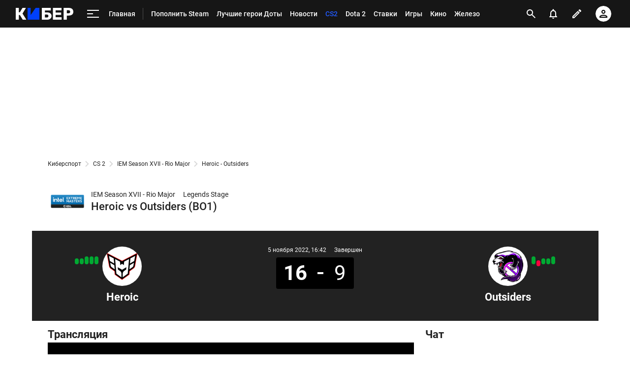

--- FILE ---
content_type: text/html; charset=utf-8
request_url: https://www.google.com/recaptcha/api2/anchor?ar=1&k=6LfctWkUAAAAAA0IBo4Q7wlWetU0jcVC7v5BXbFT&co=aHR0cHM6Ly9tLmN5YmVyLnNwb3J0cy5ydTo0NDM.&hl=en&v=N67nZn4AqZkNcbeMu4prBgzg&size=invisible&badge=inline&anchor-ms=20000&execute-ms=30000&cb=nsl30kws3tyy
body_size: 49212
content:
<!DOCTYPE HTML><html dir="ltr" lang="en"><head><meta http-equiv="Content-Type" content="text/html; charset=UTF-8">
<meta http-equiv="X-UA-Compatible" content="IE=edge">
<title>reCAPTCHA</title>
<style type="text/css">
/* cyrillic-ext */
@font-face {
  font-family: 'Roboto';
  font-style: normal;
  font-weight: 400;
  font-stretch: 100%;
  src: url(//fonts.gstatic.com/s/roboto/v48/KFO7CnqEu92Fr1ME7kSn66aGLdTylUAMa3GUBHMdazTgWw.woff2) format('woff2');
  unicode-range: U+0460-052F, U+1C80-1C8A, U+20B4, U+2DE0-2DFF, U+A640-A69F, U+FE2E-FE2F;
}
/* cyrillic */
@font-face {
  font-family: 'Roboto';
  font-style: normal;
  font-weight: 400;
  font-stretch: 100%;
  src: url(//fonts.gstatic.com/s/roboto/v48/KFO7CnqEu92Fr1ME7kSn66aGLdTylUAMa3iUBHMdazTgWw.woff2) format('woff2');
  unicode-range: U+0301, U+0400-045F, U+0490-0491, U+04B0-04B1, U+2116;
}
/* greek-ext */
@font-face {
  font-family: 'Roboto';
  font-style: normal;
  font-weight: 400;
  font-stretch: 100%;
  src: url(//fonts.gstatic.com/s/roboto/v48/KFO7CnqEu92Fr1ME7kSn66aGLdTylUAMa3CUBHMdazTgWw.woff2) format('woff2');
  unicode-range: U+1F00-1FFF;
}
/* greek */
@font-face {
  font-family: 'Roboto';
  font-style: normal;
  font-weight: 400;
  font-stretch: 100%;
  src: url(//fonts.gstatic.com/s/roboto/v48/KFO7CnqEu92Fr1ME7kSn66aGLdTylUAMa3-UBHMdazTgWw.woff2) format('woff2');
  unicode-range: U+0370-0377, U+037A-037F, U+0384-038A, U+038C, U+038E-03A1, U+03A3-03FF;
}
/* math */
@font-face {
  font-family: 'Roboto';
  font-style: normal;
  font-weight: 400;
  font-stretch: 100%;
  src: url(//fonts.gstatic.com/s/roboto/v48/KFO7CnqEu92Fr1ME7kSn66aGLdTylUAMawCUBHMdazTgWw.woff2) format('woff2');
  unicode-range: U+0302-0303, U+0305, U+0307-0308, U+0310, U+0312, U+0315, U+031A, U+0326-0327, U+032C, U+032F-0330, U+0332-0333, U+0338, U+033A, U+0346, U+034D, U+0391-03A1, U+03A3-03A9, U+03B1-03C9, U+03D1, U+03D5-03D6, U+03F0-03F1, U+03F4-03F5, U+2016-2017, U+2034-2038, U+203C, U+2040, U+2043, U+2047, U+2050, U+2057, U+205F, U+2070-2071, U+2074-208E, U+2090-209C, U+20D0-20DC, U+20E1, U+20E5-20EF, U+2100-2112, U+2114-2115, U+2117-2121, U+2123-214F, U+2190, U+2192, U+2194-21AE, U+21B0-21E5, U+21F1-21F2, U+21F4-2211, U+2213-2214, U+2216-22FF, U+2308-230B, U+2310, U+2319, U+231C-2321, U+2336-237A, U+237C, U+2395, U+239B-23B7, U+23D0, U+23DC-23E1, U+2474-2475, U+25AF, U+25B3, U+25B7, U+25BD, U+25C1, U+25CA, U+25CC, U+25FB, U+266D-266F, U+27C0-27FF, U+2900-2AFF, U+2B0E-2B11, U+2B30-2B4C, U+2BFE, U+3030, U+FF5B, U+FF5D, U+1D400-1D7FF, U+1EE00-1EEFF;
}
/* symbols */
@font-face {
  font-family: 'Roboto';
  font-style: normal;
  font-weight: 400;
  font-stretch: 100%;
  src: url(//fonts.gstatic.com/s/roboto/v48/KFO7CnqEu92Fr1ME7kSn66aGLdTylUAMaxKUBHMdazTgWw.woff2) format('woff2');
  unicode-range: U+0001-000C, U+000E-001F, U+007F-009F, U+20DD-20E0, U+20E2-20E4, U+2150-218F, U+2190, U+2192, U+2194-2199, U+21AF, U+21E6-21F0, U+21F3, U+2218-2219, U+2299, U+22C4-22C6, U+2300-243F, U+2440-244A, U+2460-24FF, U+25A0-27BF, U+2800-28FF, U+2921-2922, U+2981, U+29BF, U+29EB, U+2B00-2BFF, U+4DC0-4DFF, U+FFF9-FFFB, U+10140-1018E, U+10190-1019C, U+101A0, U+101D0-101FD, U+102E0-102FB, U+10E60-10E7E, U+1D2C0-1D2D3, U+1D2E0-1D37F, U+1F000-1F0FF, U+1F100-1F1AD, U+1F1E6-1F1FF, U+1F30D-1F30F, U+1F315, U+1F31C, U+1F31E, U+1F320-1F32C, U+1F336, U+1F378, U+1F37D, U+1F382, U+1F393-1F39F, U+1F3A7-1F3A8, U+1F3AC-1F3AF, U+1F3C2, U+1F3C4-1F3C6, U+1F3CA-1F3CE, U+1F3D4-1F3E0, U+1F3ED, U+1F3F1-1F3F3, U+1F3F5-1F3F7, U+1F408, U+1F415, U+1F41F, U+1F426, U+1F43F, U+1F441-1F442, U+1F444, U+1F446-1F449, U+1F44C-1F44E, U+1F453, U+1F46A, U+1F47D, U+1F4A3, U+1F4B0, U+1F4B3, U+1F4B9, U+1F4BB, U+1F4BF, U+1F4C8-1F4CB, U+1F4D6, U+1F4DA, U+1F4DF, U+1F4E3-1F4E6, U+1F4EA-1F4ED, U+1F4F7, U+1F4F9-1F4FB, U+1F4FD-1F4FE, U+1F503, U+1F507-1F50B, U+1F50D, U+1F512-1F513, U+1F53E-1F54A, U+1F54F-1F5FA, U+1F610, U+1F650-1F67F, U+1F687, U+1F68D, U+1F691, U+1F694, U+1F698, U+1F6AD, U+1F6B2, U+1F6B9-1F6BA, U+1F6BC, U+1F6C6-1F6CF, U+1F6D3-1F6D7, U+1F6E0-1F6EA, U+1F6F0-1F6F3, U+1F6F7-1F6FC, U+1F700-1F7FF, U+1F800-1F80B, U+1F810-1F847, U+1F850-1F859, U+1F860-1F887, U+1F890-1F8AD, U+1F8B0-1F8BB, U+1F8C0-1F8C1, U+1F900-1F90B, U+1F93B, U+1F946, U+1F984, U+1F996, U+1F9E9, U+1FA00-1FA6F, U+1FA70-1FA7C, U+1FA80-1FA89, U+1FA8F-1FAC6, U+1FACE-1FADC, U+1FADF-1FAE9, U+1FAF0-1FAF8, U+1FB00-1FBFF;
}
/* vietnamese */
@font-face {
  font-family: 'Roboto';
  font-style: normal;
  font-weight: 400;
  font-stretch: 100%;
  src: url(//fonts.gstatic.com/s/roboto/v48/KFO7CnqEu92Fr1ME7kSn66aGLdTylUAMa3OUBHMdazTgWw.woff2) format('woff2');
  unicode-range: U+0102-0103, U+0110-0111, U+0128-0129, U+0168-0169, U+01A0-01A1, U+01AF-01B0, U+0300-0301, U+0303-0304, U+0308-0309, U+0323, U+0329, U+1EA0-1EF9, U+20AB;
}
/* latin-ext */
@font-face {
  font-family: 'Roboto';
  font-style: normal;
  font-weight: 400;
  font-stretch: 100%;
  src: url(//fonts.gstatic.com/s/roboto/v48/KFO7CnqEu92Fr1ME7kSn66aGLdTylUAMa3KUBHMdazTgWw.woff2) format('woff2');
  unicode-range: U+0100-02BA, U+02BD-02C5, U+02C7-02CC, U+02CE-02D7, U+02DD-02FF, U+0304, U+0308, U+0329, U+1D00-1DBF, U+1E00-1E9F, U+1EF2-1EFF, U+2020, U+20A0-20AB, U+20AD-20C0, U+2113, U+2C60-2C7F, U+A720-A7FF;
}
/* latin */
@font-face {
  font-family: 'Roboto';
  font-style: normal;
  font-weight: 400;
  font-stretch: 100%;
  src: url(//fonts.gstatic.com/s/roboto/v48/KFO7CnqEu92Fr1ME7kSn66aGLdTylUAMa3yUBHMdazQ.woff2) format('woff2');
  unicode-range: U+0000-00FF, U+0131, U+0152-0153, U+02BB-02BC, U+02C6, U+02DA, U+02DC, U+0304, U+0308, U+0329, U+2000-206F, U+20AC, U+2122, U+2191, U+2193, U+2212, U+2215, U+FEFF, U+FFFD;
}
/* cyrillic-ext */
@font-face {
  font-family: 'Roboto';
  font-style: normal;
  font-weight: 500;
  font-stretch: 100%;
  src: url(//fonts.gstatic.com/s/roboto/v48/KFO7CnqEu92Fr1ME7kSn66aGLdTylUAMa3GUBHMdazTgWw.woff2) format('woff2');
  unicode-range: U+0460-052F, U+1C80-1C8A, U+20B4, U+2DE0-2DFF, U+A640-A69F, U+FE2E-FE2F;
}
/* cyrillic */
@font-face {
  font-family: 'Roboto';
  font-style: normal;
  font-weight: 500;
  font-stretch: 100%;
  src: url(//fonts.gstatic.com/s/roboto/v48/KFO7CnqEu92Fr1ME7kSn66aGLdTylUAMa3iUBHMdazTgWw.woff2) format('woff2');
  unicode-range: U+0301, U+0400-045F, U+0490-0491, U+04B0-04B1, U+2116;
}
/* greek-ext */
@font-face {
  font-family: 'Roboto';
  font-style: normal;
  font-weight: 500;
  font-stretch: 100%;
  src: url(//fonts.gstatic.com/s/roboto/v48/KFO7CnqEu92Fr1ME7kSn66aGLdTylUAMa3CUBHMdazTgWw.woff2) format('woff2');
  unicode-range: U+1F00-1FFF;
}
/* greek */
@font-face {
  font-family: 'Roboto';
  font-style: normal;
  font-weight: 500;
  font-stretch: 100%;
  src: url(//fonts.gstatic.com/s/roboto/v48/KFO7CnqEu92Fr1ME7kSn66aGLdTylUAMa3-UBHMdazTgWw.woff2) format('woff2');
  unicode-range: U+0370-0377, U+037A-037F, U+0384-038A, U+038C, U+038E-03A1, U+03A3-03FF;
}
/* math */
@font-face {
  font-family: 'Roboto';
  font-style: normal;
  font-weight: 500;
  font-stretch: 100%;
  src: url(//fonts.gstatic.com/s/roboto/v48/KFO7CnqEu92Fr1ME7kSn66aGLdTylUAMawCUBHMdazTgWw.woff2) format('woff2');
  unicode-range: U+0302-0303, U+0305, U+0307-0308, U+0310, U+0312, U+0315, U+031A, U+0326-0327, U+032C, U+032F-0330, U+0332-0333, U+0338, U+033A, U+0346, U+034D, U+0391-03A1, U+03A3-03A9, U+03B1-03C9, U+03D1, U+03D5-03D6, U+03F0-03F1, U+03F4-03F5, U+2016-2017, U+2034-2038, U+203C, U+2040, U+2043, U+2047, U+2050, U+2057, U+205F, U+2070-2071, U+2074-208E, U+2090-209C, U+20D0-20DC, U+20E1, U+20E5-20EF, U+2100-2112, U+2114-2115, U+2117-2121, U+2123-214F, U+2190, U+2192, U+2194-21AE, U+21B0-21E5, U+21F1-21F2, U+21F4-2211, U+2213-2214, U+2216-22FF, U+2308-230B, U+2310, U+2319, U+231C-2321, U+2336-237A, U+237C, U+2395, U+239B-23B7, U+23D0, U+23DC-23E1, U+2474-2475, U+25AF, U+25B3, U+25B7, U+25BD, U+25C1, U+25CA, U+25CC, U+25FB, U+266D-266F, U+27C0-27FF, U+2900-2AFF, U+2B0E-2B11, U+2B30-2B4C, U+2BFE, U+3030, U+FF5B, U+FF5D, U+1D400-1D7FF, U+1EE00-1EEFF;
}
/* symbols */
@font-face {
  font-family: 'Roboto';
  font-style: normal;
  font-weight: 500;
  font-stretch: 100%;
  src: url(//fonts.gstatic.com/s/roboto/v48/KFO7CnqEu92Fr1ME7kSn66aGLdTylUAMaxKUBHMdazTgWw.woff2) format('woff2');
  unicode-range: U+0001-000C, U+000E-001F, U+007F-009F, U+20DD-20E0, U+20E2-20E4, U+2150-218F, U+2190, U+2192, U+2194-2199, U+21AF, U+21E6-21F0, U+21F3, U+2218-2219, U+2299, U+22C4-22C6, U+2300-243F, U+2440-244A, U+2460-24FF, U+25A0-27BF, U+2800-28FF, U+2921-2922, U+2981, U+29BF, U+29EB, U+2B00-2BFF, U+4DC0-4DFF, U+FFF9-FFFB, U+10140-1018E, U+10190-1019C, U+101A0, U+101D0-101FD, U+102E0-102FB, U+10E60-10E7E, U+1D2C0-1D2D3, U+1D2E0-1D37F, U+1F000-1F0FF, U+1F100-1F1AD, U+1F1E6-1F1FF, U+1F30D-1F30F, U+1F315, U+1F31C, U+1F31E, U+1F320-1F32C, U+1F336, U+1F378, U+1F37D, U+1F382, U+1F393-1F39F, U+1F3A7-1F3A8, U+1F3AC-1F3AF, U+1F3C2, U+1F3C4-1F3C6, U+1F3CA-1F3CE, U+1F3D4-1F3E0, U+1F3ED, U+1F3F1-1F3F3, U+1F3F5-1F3F7, U+1F408, U+1F415, U+1F41F, U+1F426, U+1F43F, U+1F441-1F442, U+1F444, U+1F446-1F449, U+1F44C-1F44E, U+1F453, U+1F46A, U+1F47D, U+1F4A3, U+1F4B0, U+1F4B3, U+1F4B9, U+1F4BB, U+1F4BF, U+1F4C8-1F4CB, U+1F4D6, U+1F4DA, U+1F4DF, U+1F4E3-1F4E6, U+1F4EA-1F4ED, U+1F4F7, U+1F4F9-1F4FB, U+1F4FD-1F4FE, U+1F503, U+1F507-1F50B, U+1F50D, U+1F512-1F513, U+1F53E-1F54A, U+1F54F-1F5FA, U+1F610, U+1F650-1F67F, U+1F687, U+1F68D, U+1F691, U+1F694, U+1F698, U+1F6AD, U+1F6B2, U+1F6B9-1F6BA, U+1F6BC, U+1F6C6-1F6CF, U+1F6D3-1F6D7, U+1F6E0-1F6EA, U+1F6F0-1F6F3, U+1F6F7-1F6FC, U+1F700-1F7FF, U+1F800-1F80B, U+1F810-1F847, U+1F850-1F859, U+1F860-1F887, U+1F890-1F8AD, U+1F8B0-1F8BB, U+1F8C0-1F8C1, U+1F900-1F90B, U+1F93B, U+1F946, U+1F984, U+1F996, U+1F9E9, U+1FA00-1FA6F, U+1FA70-1FA7C, U+1FA80-1FA89, U+1FA8F-1FAC6, U+1FACE-1FADC, U+1FADF-1FAE9, U+1FAF0-1FAF8, U+1FB00-1FBFF;
}
/* vietnamese */
@font-face {
  font-family: 'Roboto';
  font-style: normal;
  font-weight: 500;
  font-stretch: 100%;
  src: url(//fonts.gstatic.com/s/roboto/v48/KFO7CnqEu92Fr1ME7kSn66aGLdTylUAMa3OUBHMdazTgWw.woff2) format('woff2');
  unicode-range: U+0102-0103, U+0110-0111, U+0128-0129, U+0168-0169, U+01A0-01A1, U+01AF-01B0, U+0300-0301, U+0303-0304, U+0308-0309, U+0323, U+0329, U+1EA0-1EF9, U+20AB;
}
/* latin-ext */
@font-face {
  font-family: 'Roboto';
  font-style: normal;
  font-weight: 500;
  font-stretch: 100%;
  src: url(//fonts.gstatic.com/s/roboto/v48/KFO7CnqEu92Fr1ME7kSn66aGLdTylUAMa3KUBHMdazTgWw.woff2) format('woff2');
  unicode-range: U+0100-02BA, U+02BD-02C5, U+02C7-02CC, U+02CE-02D7, U+02DD-02FF, U+0304, U+0308, U+0329, U+1D00-1DBF, U+1E00-1E9F, U+1EF2-1EFF, U+2020, U+20A0-20AB, U+20AD-20C0, U+2113, U+2C60-2C7F, U+A720-A7FF;
}
/* latin */
@font-face {
  font-family: 'Roboto';
  font-style: normal;
  font-weight: 500;
  font-stretch: 100%;
  src: url(//fonts.gstatic.com/s/roboto/v48/KFO7CnqEu92Fr1ME7kSn66aGLdTylUAMa3yUBHMdazQ.woff2) format('woff2');
  unicode-range: U+0000-00FF, U+0131, U+0152-0153, U+02BB-02BC, U+02C6, U+02DA, U+02DC, U+0304, U+0308, U+0329, U+2000-206F, U+20AC, U+2122, U+2191, U+2193, U+2212, U+2215, U+FEFF, U+FFFD;
}
/* cyrillic-ext */
@font-face {
  font-family: 'Roboto';
  font-style: normal;
  font-weight: 900;
  font-stretch: 100%;
  src: url(//fonts.gstatic.com/s/roboto/v48/KFO7CnqEu92Fr1ME7kSn66aGLdTylUAMa3GUBHMdazTgWw.woff2) format('woff2');
  unicode-range: U+0460-052F, U+1C80-1C8A, U+20B4, U+2DE0-2DFF, U+A640-A69F, U+FE2E-FE2F;
}
/* cyrillic */
@font-face {
  font-family: 'Roboto';
  font-style: normal;
  font-weight: 900;
  font-stretch: 100%;
  src: url(//fonts.gstatic.com/s/roboto/v48/KFO7CnqEu92Fr1ME7kSn66aGLdTylUAMa3iUBHMdazTgWw.woff2) format('woff2');
  unicode-range: U+0301, U+0400-045F, U+0490-0491, U+04B0-04B1, U+2116;
}
/* greek-ext */
@font-face {
  font-family: 'Roboto';
  font-style: normal;
  font-weight: 900;
  font-stretch: 100%;
  src: url(//fonts.gstatic.com/s/roboto/v48/KFO7CnqEu92Fr1ME7kSn66aGLdTylUAMa3CUBHMdazTgWw.woff2) format('woff2');
  unicode-range: U+1F00-1FFF;
}
/* greek */
@font-face {
  font-family: 'Roboto';
  font-style: normal;
  font-weight: 900;
  font-stretch: 100%;
  src: url(//fonts.gstatic.com/s/roboto/v48/KFO7CnqEu92Fr1ME7kSn66aGLdTylUAMa3-UBHMdazTgWw.woff2) format('woff2');
  unicode-range: U+0370-0377, U+037A-037F, U+0384-038A, U+038C, U+038E-03A1, U+03A3-03FF;
}
/* math */
@font-face {
  font-family: 'Roboto';
  font-style: normal;
  font-weight: 900;
  font-stretch: 100%;
  src: url(//fonts.gstatic.com/s/roboto/v48/KFO7CnqEu92Fr1ME7kSn66aGLdTylUAMawCUBHMdazTgWw.woff2) format('woff2');
  unicode-range: U+0302-0303, U+0305, U+0307-0308, U+0310, U+0312, U+0315, U+031A, U+0326-0327, U+032C, U+032F-0330, U+0332-0333, U+0338, U+033A, U+0346, U+034D, U+0391-03A1, U+03A3-03A9, U+03B1-03C9, U+03D1, U+03D5-03D6, U+03F0-03F1, U+03F4-03F5, U+2016-2017, U+2034-2038, U+203C, U+2040, U+2043, U+2047, U+2050, U+2057, U+205F, U+2070-2071, U+2074-208E, U+2090-209C, U+20D0-20DC, U+20E1, U+20E5-20EF, U+2100-2112, U+2114-2115, U+2117-2121, U+2123-214F, U+2190, U+2192, U+2194-21AE, U+21B0-21E5, U+21F1-21F2, U+21F4-2211, U+2213-2214, U+2216-22FF, U+2308-230B, U+2310, U+2319, U+231C-2321, U+2336-237A, U+237C, U+2395, U+239B-23B7, U+23D0, U+23DC-23E1, U+2474-2475, U+25AF, U+25B3, U+25B7, U+25BD, U+25C1, U+25CA, U+25CC, U+25FB, U+266D-266F, U+27C0-27FF, U+2900-2AFF, U+2B0E-2B11, U+2B30-2B4C, U+2BFE, U+3030, U+FF5B, U+FF5D, U+1D400-1D7FF, U+1EE00-1EEFF;
}
/* symbols */
@font-face {
  font-family: 'Roboto';
  font-style: normal;
  font-weight: 900;
  font-stretch: 100%;
  src: url(//fonts.gstatic.com/s/roboto/v48/KFO7CnqEu92Fr1ME7kSn66aGLdTylUAMaxKUBHMdazTgWw.woff2) format('woff2');
  unicode-range: U+0001-000C, U+000E-001F, U+007F-009F, U+20DD-20E0, U+20E2-20E4, U+2150-218F, U+2190, U+2192, U+2194-2199, U+21AF, U+21E6-21F0, U+21F3, U+2218-2219, U+2299, U+22C4-22C6, U+2300-243F, U+2440-244A, U+2460-24FF, U+25A0-27BF, U+2800-28FF, U+2921-2922, U+2981, U+29BF, U+29EB, U+2B00-2BFF, U+4DC0-4DFF, U+FFF9-FFFB, U+10140-1018E, U+10190-1019C, U+101A0, U+101D0-101FD, U+102E0-102FB, U+10E60-10E7E, U+1D2C0-1D2D3, U+1D2E0-1D37F, U+1F000-1F0FF, U+1F100-1F1AD, U+1F1E6-1F1FF, U+1F30D-1F30F, U+1F315, U+1F31C, U+1F31E, U+1F320-1F32C, U+1F336, U+1F378, U+1F37D, U+1F382, U+1F393-1F39F, U+1F3A7-1F3A8, U+1F3AC-1F3AF, U+1F3C2, U+1F3C4-1F3C6, U+1F3CA-1F3CE, U+1F3D4-1F3E0, U+1F3ED, U+1F3F1-1F3F3, U+1F3F5-1F3F7, U+1F408, U+1F415, U+1F41F, U+1F426, U+1F43F, U+1F441-1F442, U+1F444, U+1F446-1F449, U+1F44C-1F44E, U+1F453, U+1F46A, U+1F47D, U+1F4A3, U+1F4B0, U+1F4B3, U+1F4B9, U+1F4BB, U+1F4BF, U+1F4C8-1F4CB, U+1F4D6, U+1F4DA, U+1F4DF, U+1F4E3-1F4E6, U+1F4EA-1F4ED, U+1F4F7, U+1F4F9-1F4FB, U+1F4FD-1F4FE, U+1F503, U+1F507-1F50B, U+1F50D, U+1F512-1F513, U+1F53E-1F54A, U+1F54F-1F5FA, U+1F610, U+1F650-1F67F, U+1F687, U+1F68D, U+1F691, U+1F694, U+1F698, U+1F6AD, U+1F6B2, U+1F6B9-1F6BA, U+1F6BC, U+1F6C6-1F6CF, U+1F6D3-1F6D7, U+1F6E0-1F6EA, U+1F6F0-1F6F3, U+1F6F7-1F6FC, U+1F700-1F7FF, U+1F800-1F80B, U+1F810-1F847, U+1F850-1F859, U+1F860-1F887, U+1F890-1F8AD, U+1F8B0-1F8BB, U+1F8C0-1F8C1, U+1F900-1F90B, U+1F93B, U+1F946, U+1F984, U+1F996, U+1F9E9, U+1FA00-1FA6F, U+1FA70-1FA7C, U+1FA80-1FA89, U+1FA8F-1FAC6, U+1FACE-1FADC, U+1FADF-1FAE9, U+1FAF0-1FAF8, U+1FB00-1FBFF;
}
/* vietnamese */
@font-face {
  font-family: 'Roboto';
  font-style: normal;
  font-weight: 900;
  font-stretch: 100%;
  src: url(//fonts.gstatic.com/s/roboto/v48/KFO7CnqEu92Fr1ME7kSn66aGLdTylUAMa3OUBHMdazTgWw.woff2) format('woff2');
  unicode-range: U+0102-0103, U+0110-0111, U+0128-0129, U+0168-0169, U+01A0-01A1, U+01AF-01B0, U+0300-0301, U+0303-0304, U+0308-0309, U+0323, U+0329, U+1EA0-1EF9, U+20AB;
}
/* latin-ext */
@font-face {
  font-family: 'Roboto';
  font-style: normal;
  font-weight: 900;
  font-stretch: 100%;
  src: url(//fonts.gstatic.com/s/roboto/v48/KFO7CnqEu92Fr1ME7kSn66aGLdTylUAMa3KUBHMdazTgWw.woff2) format('woff2');
  unicode-range: U+0100-02BA, U+02BD-02C5, U+02C7-02CC, U+02CE-02D7, U+02DD-02FF, U+0304, U+0308, U+0329, U+1D00-1DBF, U+1E00-1E9F, U+1EF2-1EFF, U+2020, U+20A0-20AB, U+20AD-20C0, U+2113, U+2C60-2C7F, U+A720-A7FF;
}
/* latin */
@font-face {
  font-family: 'Roboto';
  font-style: normal;
  font-weight: 900;
  font-stretch: 100%;
  src: url(//fonts.gstatic.com/s/roboto/v48/KFO7CnqEu92Fr1ME7kSn66aGLdTylUAMa3yUBHMdazQ.woff2) format('woff2');
  unicode-range: U+0000-00FF, U+0131, U+0152-0153, U+02BB-02BC, U+02C6, U+02DA, U+02DC, U+0304, U+0308, U+0329, U+2000-206F, U+20AC, U+2122, U+2191, U+2193, U+2212, U+2215, U+FEFF, U+FFFD;
}

</style>
<link rel="stylesheet" type="text/css" href="https://www.gstatic.com/recaptcha/releases/N67nZn4AqZkNcbeMu4prBgzg/styles__ltr.css">
<script nonce="fZIYAwKxoHTG24fmQqW3Lg" type="text/javascript">window['__recaptcha_api'] = 'https://www.google.com/recaptcha/api2/';</script>
<script type="text/javascript" src="https://www.gstatic.com/recaptcha/releases/N67nZn4AqZkNcbeMu4prBgzg/recaptcha__en.js" nonce="fZIYAwKxoHTG24fmQqW3Lg">
      
    </script></head>
<body><div id="rc-anchor-alert" class="rc-anchor-alert"></div>
<input type="hidden" id="recaptcha-token" value="[base64]">
<script type="text/javascript" nonce="fZIYAwKxoHTG24fmQqW3Lg">
      recaptcha.anchor.Main.init("[\x22ainput\x22,[\x22bgdata\x22,\x22\x22,\[base64]/[base64]/[base64]/ZyhXLGgpOnEoW04sMjEsbF0sVywwKSxoKSxmYWxzZSxmYWxzZSl9Y2F0Y2goayl7RygzNTgsVyk/[base64]/[base64]/[base64]/[base64]/[base64]/[base64]/[base64]/bmV3IEJbT10oRFswXSk6dz09Mj9uZXcgQltPXShEWzBdLERbMV0pOnc9PTM/bmV3IEJbT10oRFswXSxEWzFdLERbMl0pOnc9PTQ/[base64]/[base64]/[base64]/[base64]/[base64]\\u003d\x22,\[base64]\\u003d\\u003d\x22,\[base64]/DosOXwrwSbQLDhhwTG8OwSsO7w78TwrrCksOxK8ORw7HDkWbDsTHCmFbCtGjDvsKSBEHDkwpnDXrChsOnwp3DvcKlwq/CpcONwprDkBVHeCx8wqHDrxlQc2oSBkspUsO1wrzClREywo/Dnz1LwqBHRMKiNMOrwqXChsOTRgnDgcKXEVISwr3DicOHfSMFw49Kc8Oqwp3DgMODwqc7w6lBw5/Cl8KwGsO0K1wILcOkwrYjwrDCucKFdsOXwrfDu0bDtsK7fMKYUcK0w7lhw4XDhQlAw5LDnsOuw73DklHCi8OndsK6D1VUMw0FZxNew5toc8K8IMO2w4DChsO7w7PDqxbDlMKuAlHCikLCtsOhwp50GwEKwr10w6V4w43CscO0w6rDu8KZQcOiE3Ujw5gQwrZewqQNw7/DucObbRzCj8KdfmnCrybDswrDpsOPwqLCsMO9UcKyR8Orw4UpP8OxC8KAw4MQbmbDo0PDj8Ojw53DjlgCN8KJw7wGQ0kDXzMVw4vCq1jCnWIwPn/Dk0LCj8Kiw7HDhcOGw5bCm3hlwrbDoEHDocOtw7TDvnV5w6VYIsOpw7LCl0kTwqXDtMKKw7ljwofDrk3DnE3DuEnCsMOfwo/[base64]/[base64]/[base64]/DlG7DsilhJUTDuMO8aH7Di1Afw4/ChjTCqcOuDcKNKwYkw6nCmHbCohJjwrfCu8OmL8ONE8OUw5LDocO2Y0RDNR/CusOoBGnDssKeF8OYC8KUUAPCvV99wr/[base64]/Cn8KHwoE6N8KHUml7w78lw44uJcOSDwkGw4EHOMKRbcOTfAnCpmRWa8ODBk7DjRpoDcOdbMOGwrBCOMOvesOEQsO/w5oLagY4ehvCgW7CthnCmlFNPXHDicKiwpPDvcOwAznCkRbCqMO2w6vDhCTDucOVw7lCVyrCsGxHFHHCuMKMWUR8w5DCu8KIamNWT8KxfmfDt8KYYk7DkMKfw55QAE1DGMOkLcKzOTNRHXPDsl3CuAs+w4vDqsKPwoV7eSvCrW1xJcK8w7/Ctx/CgXbCqMKWWMKUwpgnWsK3M3p9w7JBK8OhETFPwp/[base64]/W8K4fH7Dkk/DkTjDkivClMK9w4cdQ8Kzb8ODEsK0DcO8woTCjMKNw6Ruw5I/w643U23DqkfDtMKpOsOww6kEw4bDp3jCicOsRm0fFsOhGcKSeEjCgMOBGTogZcKgwp4NIUfDjwpQwo9LKMOtGEp0w6PDkXrClcOjwpFpTMOkwqPCiipRwpxKDcOnJhPCjnvDq14McADCn8O2w4bDugMsZDAQHsKFwpQMwrFkw5PDhGopBSbCiE/DlMK0GAnDpsOmw6V3w7A5w5U2w5xSA8KTNUYAa8OIwpHDrk8AwrrDhsOQwpNWdsK/KMOBw6glwoPCqFbCusKww5vDnMKDwol+w4/[base64]/Doi10wrF5wpvCkcOKwrjClnZrYcKDw5vCuMKOOcOmK8ORw4gJwqXDpsOofcORb8OBc8KBVhjCnxJWw5bDhsKzwrzDpBHCmMOgw41EIFnCv3tRw6FfaATDmhzDjcKlQ2RYCMOUL8K9w4zDomZ4wq/Cly7Dgl/[base64]/[base64]/QxvClsO0W8OnfsOmAsKUTkd3P17CoGLDj8O+UsKcX8Ofw63ChjDCncK/[base64]/[base64]/[base64]/XRPDlcO+Q8O+O8ORw67DpBd1f8K3wrB0w4TCl1RkXsK/wq5hwoXCgsK2wqh+wrkkYClHw4t3ASrCicO8wr4Twq3CuQcMwo1AEGFZA0/[base64]/NsKScsKjw5dxTRllw5o7wqBLezpUEVDCscKQVEDDjsOnwr7CsxTDmMKcwq3DtDE5RAEBw6fDmMODNFc4w5FLNCIIID7DqQoGwp3ClsKpFnwabVUjw5jDuxDCiBTCosKew7PDgl1vw4dvwoETDcOSwpfDlENLw6IuOEI5w5t3PMKwPE/[base64]/w6TDrQvCkB50w6/[base64]/ZW5SwpUPdcOxMMOxw747w5/CvsOXw6kgAS/[base64]/[base64]/[base64]/CsMKiFMKDZsOmShHDhAnDu8OIw4XDisOhFihTw6LDnMO0wotXw5fCj8OKwrDDqcK4PA/CkGfCqkvDm3PCtsKiH0XDvlMHcsO0w4c7M8OiAMOfw4QGw4DDqXDDiQQTwrTCj8O8w6UlR8KQG2kQKcOiRVvCohrDqsOZdA8hf8KeSmhdwpNNQTLDqlUpbVLCv8Onw7EdD1jDvlzCuW/CuSAXw5oIwoTDlsOYwq/CjMKDw4XCoFfCj8KoLnTCh8OVfsKcwpUqSMKRYMO5wpYOw7AddirDhCHDomoMc8KjBXzChjzDqlUgKDh8wrtew4NawrtMw47DgF3Ci8Kbwr8wIcKFCW7DkC0swqDDjcOqRWVOSsOQMsOueUXCr8KlFSpvw7EcFsOcb8KmFG9kO8OFw4zDilVTwpU7woLColTCsR/ChzRQOirCpsOCw6HCrsKVcBnCv8O3Siw0HX48w4rChcK0O8KkCSvDtMOAAxRLeDsdw6s1cMKSwpLCscOhwpxqZcO+Y2YowrTDnD1jdMKdwpTCrG8qdDY/[base64]/CuBdxBcKRw6Qdw65BXsK1YikIw5XCnwtDSiomw7bCl8K3JC/CiMO/wpvDv8OjwpA/I3Y+wovDpsKywoJtC8Kxwr3DmsK0K8O4w5fDpMOmw7DCq3EQbcKkwqJQwqVJBsK1wq/[base64]/CsK8dmFSLcK7w7BWGB4LwrHCrj3CqRtkw5LDmkfDs3HCpG9qw6drwpjDvTplIEzCjUjDm8KMwqxnwqZVQMKtwo7DgiDDtMOtw4UEw7XDncK9wrPChiDDnMO2w48gbsK3agfCsMKUw6I9aD5DwoI6ZcOJwqzCnn3DpcO+w5XCsDzCmsO2LGHDjWDDpw/ClzsxJ8KHVsOse8Ksd8OEw4A1acOrbV9Fw5laE8KzwofDjEw8QnpvLAQew4rDlcKbw4QcTsOqBj0cUBxefsOufgpDdTR9IFdIwqATHsOSw481w7rCs8Opwq9ifn5LOsK9w7BZwqrCscOCHcOhX8OVw4nCi8K5G3ZfwoHCpcK3eMK/Q8K+wpvCoMOow7xqYUk2X8OYey8tJnwbwrjCq8KXWxZxSGcUJ8KvwpcTw7Fuw5ltwqAbw53Cn3gYM8OOw5wvUsOywq/DpR9ow7XDhVjDrMKKV2HCosOaEQ0Hw6NKw7Z3w5ZuX8K9c8OXAVrCo8OFTsKNVShLBcOgwrQ6wp9ANcK7OmFzwqfCgk8jB8K9Dg/DmlXDucKcw7nCjCVsfsOGPcKBPVTDosOuMHvCp8KBQDfDksK5ZDrDg8KCKFjCtVbDuVnCrD/DiirDtDN+w6fCqcO5bsOiw5glwqU+wqvCssKzSmMMA3BRw4bDucOdw6U4wqvChk/CmRExXVvChcKCRxnDucKUWmPDtMKeWnTDny/DssObCCPCjyrDq8Kmwo9/csOJJnxfw7pDwrnCqMKdw69qLiw4w7HDoMKrP8Olw47Dj8OQw4dEwq89HzFrAQfDr8KKdT/DgcO/[base64]/CnwDCnsKSw44nwr4qLcOOcjtgw63CisKETlRscgXCocKLFmXDt29VRcOQNsKCcydnwp3Dk8OjwovDuXMsAMOjw4HCrMK5w40uw5xNw49rw6LDp8OuQMO4EMKyw48wwpNvBcKPNTU1w57CvmQ7w5/CgS0BwpfDpVbCgnE+w7PCosOdwohTJQfDu8OSwr0jPcOcH8KIw78IN8OuBFE/WF7DosOXf8OvOcOrG1RYTcOLbMKZXmhNMSHDjMONw50kbsOLQxM0AWtRw7rCtsKwTX3DjjrDliDDnCvDocKowokoDsOIwp7CkhbCksOuSlXDvlAZYhVMTsKBW8K9RhnCuyhAw7M/CyjDvsOrw5fCisO7Kg8ew5HDlExIfh/Cp8KmwrjDs8OEw4LDncORw77Dm8OgwqpQaDLDqcKZLCYlCsOsw6w5w5PDm8Oaw7TDnBXDk8KMwqLDoMKJwpcZOcKFA2zCjMKvVsK8UsO4w7HDvxJuw5VUwpwiCMKQBw3DqcKww6DDulfCv8OXw4DCjsOhEgtvwpPDocKOwr7DmTt+w4dTacKAw4UtP8OMwpdewrl/c2BBW3jDvj9DbFwXw4ZnwrDDusKLwoDDow9pwr8RwqMfHgEtwqrDtMOSWMO3ccKSdcKIVjEBwqxWw67DhkXDvQPCtmZhL8OEwoJvIcKewppewqPCmUnDqUAEwoLDscKKw4/[base64]/CjcOwIlbDoMKHHFbCuSV2wq7CtWgYwpbDlCgFCkbDhsO2RHAeLQ0jwpHCrmJpECAawrFSDsOxwoAnd8Owwqoyw4EaXsOlw4jDmXIDw53DgHPCg8OIUG3DpcO9VsO3RMK7wqzCgcKRDkxTw4DDpihpGsKFwpoMdR3Do00Cw5xhDT9/w5jCtTZ4wrnDnMOoacKDwpjCmBLDj3AMw57Drh4vezxCDGzDsz14EcOJcB/[base64]/[base64]/DksKeSA0dw7fDg8OOfH7DvcKARMKOw6M5LsO7w789G1o5XSc6wqPCgcO7Y8KLw6DDqcOGXMOmwrFBMcO6U2nCgUrCrU7CpMKLw4/CoywBw5ZME8KUbMK9DsKcQ8OlAg/CnMOnwq4FcQjDiy0/w6rCtAonw7F0ZmZWw7stw5wawqrCncKBQsKXWChUw5U7CsKHwovClsO9TnnCtXgIw789w57Dp8OKHm/Ck8K4cUHDtsKnwrLCqMOBw5/CssKYVMOFKVnDiMK7JMKVwrUVYDfDrMOowqsAecKKwobDlUUobsOkPsKUwqDCrsORP3DCrsKoMsKFw67DjCTCvwPDl8O+KgYGwonDncO9QnI2w69rwpMnMMKAwoJlPMKDwr/DsjDCiywdA8Kiw4/ClD5Vw4vDuT1Cw41ywrcSw6cAK1DDuwDCmGLDscKQecORM8Knw5vDkcKBwqE0wq3CtMOpP8Ovw6pnwoFcYz06CDoAw4LCmsKgOlrDpMOZU8OzEMKSNCzCv8ONwrHCtDMMKX7Dq8KQTsO6wrUKemjDtWhpwr/[base64]/DlS7ChBFYNMO6LzbDqhXDshPDicKNe8KLYWbDsMKXATQWKcKSKkrDscKlEsOlb8OAwoZhdyvDpsKoLMOqMcOOwoTDtsK8wpjDm0vCu1YGGsOPQH/DpMKAwpEQwpLCgcOFwqXCtSRFw4UCwoLCjkLClH5VMRFuL8KMw67Du8O1IMK1RMOlF8ObVnkDVBplXMK7w7pyHz7Dt8O/w7vDpWcYwrTCn09sd8KHHHfCjsKWw6LDjsOgSy9JFcKCWSbCsisbw4fCnsKrBcKPw43Dsy/DpRHCpUfDswHCqcOSw57DvsKEw5opw73DukfDlsKQGCxJwqMewqPDtMOGwonCp8O6w5Z/wp3DoMO8MEDCtzzDiHVjTMODesOxQWREGCDDrnInw5EIwqrDhGgNwoAyw5Y7KRLDrMOxwrjDmcOPRcK8EMOIQ0TDrlDCgU7CgcKMJlDChMKdVR8PwpnCo0bCvsKHwqTDshnCoiIfwqx+GsO+aQoPwpwUYBfCqMO6wrxQw7AHIR/[base64]/I8OiEMKrw4o/RlzCtVczTMOYw6kowoPDt1nDvXvDjcOpwqvDm3bCocKLw7jDicK+ECVFFcOewp/[base64]/DrsOYUT0cwqUxwpYVw6LDsRcuwpAGwrHChcOFZMKkwo/CuhzCicO2JwESJ8OUw53DnSceWQTCh3fCqCQRwqTDvMKDOQrCpx1rCsO7wqHDsWzDjsOdwpofwp1uAH8EBVZRw5LCisKpwrNGOHjDvTXDlMO0w7HDr2nCq8KreD7CksKxEcKfFsOqwqrCj1fCjMKfw6bDrCPDr8OzwprDk8O/w69lw40FXMOzcgvCicK1wp7Cr1LDo8O0w4/DgXoFAMOQwq/DlTPCpCPCr8KIHRTDghrDjsKKZW/DgAc2YcK9w5fDtQZpWjXCgcKyw7ouYF8SwpTDtRjCkR9bAAZuw6XCtFwYfW5ZASfCvEZFw6/Do1DChATDk8K4wqbDn38mwqBgdMOww6rDn8K9w5DDgV0lwqpFw53Dn8K0J0I9wonDmMOUwovCuALCrMORfCRiwrIgagsKwprDikogwr1Qw5oMB8Kge3xkwq9MGsKHw7IzHMKiwrjDkcOcwpIIw7jCosOVfMK2w7/[base64]/[base64]/wpcGe8KSfMKCwrp6FnsaHcK3wpnCtzfChBc5wo92w4PCpsKFwqlBRE7CnmByw44mwobDs8KmPhgbwqzChU8mHB0ow4nDjsOGS8O9w4nCssOUwrbCrMKTwqAvw4ZMCQskUsO8wo/CpCgWw4DDpMKQfMKYw5vDpsK/wozDtcOUwpjDqcKlwqPCuRbDinbDr8KRwo9bZcOzwph1O0bDly4lHhbDtsOjDsKRDsOrw4DDjD9ua8KqCk7Dt8K3esOYwoFwwqVewo94IsKlwqpWe8OlCzENwp1bw7zCuRHDpVt0BXjCiiHDkyBRwqw/worCiDw6w7LDgcKqwol6E0LDjlLDqMOiA2DDjcOXwogxMMOMwrLDmiEbw5FKwrvDnMOPw5sTw4BII0jCtwcjw4xlwqfDuMObIknCnHYRYx/DuMOrwr8RwqTChTzDusK0w5bDhcKAfn4qwq1Dw6QRHsOkQ8K/w4/CuMOGwrXCm8O+w50sQ2nCtX97Cm91w6ZgecKmw7pVwrdhwobDv8KsXcOECBHDhnnDih/Cn8O3fxwXw5PCqsOTaW3DlmI0wr7CnMKlw7jDj3cewqc7ADLDu8OnwoECwrJYwoB/wobChirDiMO5UwrDvWgkNDHDucO1w5jCoMK2dUhjw7jDlcOswptOw44Tw6l/MWTDnGnDu8OTwqDDmMK/[base64]/wqRCwotyesKqwrDCjBZ4wqUMXVlvwrB3w6RGKsKXTsOjwp7CrsO5w40OwofDm8OBw6nDqcOVHB/DhC/DgBYjQD5WFGfCmMKWZsKSfMOZF8OqOsKyOsOUMMObw6jDsDk2YMKZZEMsw5jClUTCqcONw6zDoQzDhyN9w7Eewo/Cuhs9wp3CtMKbwqTDrXjCgFXDtD3Cu34Ww6rCgGgwN8KhexXDkMK7RsKKw5nCsxguQsKaGEjCgE7CnQllw79Mw4bDsgDDvkvCrEzCvhEiacOMM8OYKsOMYiHDhMO/w64ew6vDk8Oew4zDocOWwrnCicOnwpTDiMO3w5o1R1B/TE3DvcKWLmgrw54uw4Nxwq7CvSfCjsObDkXCtyTCo1vCsERHZHbDjyZyKxMGwpF4w6J4YHDDhMO2w7nCrcONS08vw4YDG8Ozw6kXwrsDS8K8w7XDmQllw7oQwp3DlnNFw6hdwovDtz7DsU3CnMODw4bCpcOIBMOvwofCji84wopjwos8wq8QV8O9w7ETAHBZUg/DhUzCn8Ogw5bCnjbDgcKXHQrDtMKGw5DCksOrw7HCv8Kfwp04wowIwpNWYCdywoU2wpRRwr3DkTDCsl9XOg1fwoTDlS9dw5PDvcK7w7DDoB4aG8K1w4hKw4fDvMOtacO2HyTCtBLCmEDCum4pw7FPwpbDtThkX8OSKsKVdMK4wr9lCGNKOjXDnsOHeE4/wqvCn1zCnznCn8OPbcOyw64Hw55YwpcHw5HCjmfCqCBuezQZaF7CuzzDkB7DtzlFE8OpwpF3w4HDtGbClMKbwpHDs8KvRGjDu8KfwqEEwpDClsKFwpNQccOReMORwqHCh8Ocwr9Pw7AnBMKbwqDDmcOcJMOfw5M/[base64]/CiWDCncKmw40Gw55bwosAFsO7w60Jw4Ifw57DsHACK8K3wrgrw5cswrDClXMpOlbChcKvTHIRw7rClsO6wr3Ci0nDi8KWEWAjJBQfw7whwpLDv0vCkX9Aw6hiUVfClMKcdMK3ZsKVwqXDo8KtwqDDgSHDtEBKwqTCn8K/w7hSb8KPa3jDrcOHCEXDijJTw7Jxwr8mNBbCunlfw7fCs8K0w7wrw5QMwp7Cgm1ERsKSwqICwoR7wqQkVjfChF/[base64]/acOeI8OOSMOzw6HDqGDDmcKcw4zCo0/Cu0nCpjrDggrDo8OuwopyDMOCI8KiOsK5w6BRw41nwqcsw6how6AAwqgoJH9EE8Kww7wSwprCg1cvAAwiw63CumQEw6Udw7RAwrXCi8Omw5/CvQpZw6Q/J8KBPMOdC8KOMMK/DW3CpRZhWAxTwoLCisKxeMKcAg3Di8OuZcOYw7BTwrPCr27CncOFwpPCsQ/ChsK2wqfDjnjDr3PCrsO0w5nDgMKBEsOYEMKPwqcpZ8KKwo8LwrPCt8KafMKSwrXDgF1ZwprDgy8cw4kowq3CqRYNwoTCt8O2w6NbLcKwVMOFWxTCiRVXWUIEAcOtbcKMwqwOGE/DjyHCkHXDssOuwpfDlx4NwqPDiHHCtDXCnMKTNcOvUcKcwrjDocOxe8KMw67CgMKhacKyw7ZOwp4TLMKAHMKjcsOGw6gkeGvClMO9w7TDh058VFrCkcOfJMObwqFVBMKhwpzDjMKXwoHCqcKqwpPCrBrCh8KNRcOcCcO/RMOLwowdOMOowq0uw55AwqcVfS/[base64]/woLDkTjCnFPDlBl5wo81w6zDu00oEzd8esOUSDdLw7TCkQDCmsOww6xywrLDmMKpw4PCo8OPw6wwwrbDt0l4w73DnsKXw4zCusKpw77DmzlUwrNSw4/Cl8OpwpnDnBzCsMOew6UeEjEcG17Do0FRYDnDthfCsyhJbMK6wo/Dmm7Ck31hPsK4woFnU8KmBDLDr8OZwoNfcsOQYAjDssOiwrfDmcKPwpTDlTPDmw4QElIaw6jDicK5H8KvUxN/[base64]/IMOnw5TDocKrw4bCicK+B0ZoaHMewqcOcEbCm0J9w4TCm3opcXzDjsKmBj88PmzDtMOTw7Abw7rDhkjDhlPDvj/CpcKDUWk8aUolO28fRsKnw7FrDxdndMOMc8OKNcO6w4psGX9nVzFew4TCmMO8BA4aEgnCkcK1w6ARw5/DhiZUwrwzeBsUa8KCwoVXFMKLEjpswrrCosOHwokTwoECwpIHKMOEw6PCtMOnFcOxYm1qwqLDu8Ozw4jDp0jDhwfChMKDTsOUPkoEw43CpMOJwog3Nlp3wqrDrWrClcOjc8KPwqFMHQHDlz/CvGlMwppHJjlJw59+w53DkMKaG1HCk1TClcOBeyrCkSHDucK9wqh4wpLCr8OXK3/DslQ3PnjDqcOMwpHDmsO5wqN1V8OiYMKzwoFfATEQWsODwoYuw7IOEkwYCTRTV8Klw5cUUyUNWFzCvMOmZsOMwozDiQfDgsKQXSbCmRPCk353K8Otw60nw7rCp8Kgwq5cw4x2w6AeO2clLUsCGE/Cq8KkSsKgWWkSF8O/woURe8OzwotMRMKPRQAMwpJEIcOcwpHCuMOTTRN9wppOw4XCuDjCmsKGw4NmOR7CuMK2w6LCsA11BsKWwrLDvhTDkMKMw7EAw40XHHPCpMO/w7jCtWHChcKbesKGTyNWw7XCmjM4PxRawqtJw7PCrMOUwp3CvcO3wpDDrWbCucKkw78iw68lw6lLGsKAw4HCrUTCuyXCtj9JGMKZM8KUeVQZw4U/TsOqwrJywodgfsKiw6k/w4kFUsOaw71qJcKsLcO2w746wqk9F8O0wrB9Sz5jcVl2wpg8AzrDuE8fwoXCv0XClsK6Ww7CqcKGwoTCg8OywpYUw51+ChRhMQ1zfMOgw4snGAsEwrwrB8Kiw4jCocOzcj3DscKPw79GKSLCizgow5ZVwqhEFcK3wrjCohU6WsOCw68Rw6DDlBXCvcOxO8KcA8O0LV/[base64]/[base64]/CgwwyOBgDw6Jhwo4MG2EMAQECw5XCvMO4D8Ouw7TCk8OMfMKjw63Ctz0AeMO8wqEywqVuSk7DjnDCq8OCwoPDisKKwpbDpV1+w63DkUd5w4gRXW9oQcKlW8KXPMOlwqPCg8KlwpnCqcKvBWYcwq5cL8ONwqXCvTMXQsOGV8OfUcOhwrzCpMOBw5/DlmEaZ8K1N8KlTkEuwrvCvMOkCcOif8KtTVIZw6LCmnEsJwcxwqnCqgHDp8Kow73DnHDCvcOpAjjCo8K7M8K8wqnDqFFiRcKTNsOvesKjNsOZw7jCuHvCpsKScFUBwrthJ8OpD28/GMKwC8OVwrTDpMO8w6XCncO/BcKwZA1Dw4TCl8KJw6pEwrjDpGDCosOEwprCtG3Cl0nDslouwqLCgRR7woTCijDDhDFWwqrDum3Cn8OdVV7Dn8O6wqhubMKWO3pqIcKUw7Rvw73Cn8K1woLCrTQPbcOcw7DDi8KLwoxTwrxreMKXcQ/Di2/[base64]/DksO0Ew3Dj8KHOQ7CvFHCqU7ChcKBw7IgSsO1UyJjJxVAGxc1w5HCkQgIwqjDkknDp8K4wqNFw4/CnVw6Cz7DhmcVFxzDhhc5w7oqBS/[base64]/[base64]/CpFPCqCbCk8ONJwVFw6ZVw6/Dj8KMw4bDkmHCicOVw6rCl8O+VyXCmXbDuMOwJMKSLMO8dsO3I8K+wrPCqMKCw6NJUhrCuSHCo8KeV8KAwqvDo8OLJWsyesK/w41uSC5awqlkAi3CpsOkHsKQwp9JRMKgw6Ybw4zDksKXw7jDqMOwwrDCucKoW1nDoQMrwq3DkjfCnFfCosKUJsOgw59cIMKFwotXKsOHw6xZb2ZKw7h3wrfCg8KMw4HDtMOXYh80aMODwonCkUTCucO9asK4wpTDrcOVw7/ChzTDucOGwrZDP8ObKGEKe8OON1zDs08fDsOOasKawphdE8OCwonCskgnD1klw6p2wp/Di8OZw4zDsMK4Sl5AYsK9wqMtwo3DlQA4c8KNwoLDqcOuHD9SNsOJw69jwqnCvcK7PkbCk2LCjsKtw691w4LDksKGQ8KOHg/DqcOkDU7CmcODwrPCkMKlwo9uw7rCtMKVTMKTasKAUnrDhsOwd8KwwppBRQxcw7jDmcOiIUUdNMOVw4Y8wqnCocOFCMOIw7Edw7YqTmsWw7R5w79OKR8Ew7gpwo/CucKkw5vCl8OvJFnDuX/[base64]/w7XDpUFhwqXDksOTwr4ZMsKLRcOywoY1w6zClcKsH8O/[base64]/CvcKHwrPDu8OnPMKjw7rDvsOewr3DonxZaQ7Cl8K4QMOPw4VeJmFrw5FiE2zDgsOdw7fDhMO0E1/[base64]/CnnrCmcOJMMKKTyo8KsKEw5U8GsOOcQJmPMKXZwrCiw8Twr5vTcK/CFTCo23ChsKhGMOHw4vDs2fDkg3DkQFlFsKuw4jDh2VnRnXCssKEGsKHw7sPw4V7wqbCnMKGVFg9DHtaacKQHMOyeMOrDcOSTzElLjxwwosrDsKbJ8KnY8OnwpnDt8Opw6MmwofClBh4w6xrw4fDl8KiQ8KMNk0lwpbCsEADYUR/bgodw7NOd8OKw4TDmDfDnGbCu0MELMOLI8Ktw4LDkcK2eDHDjsKORULDjcOOEcOWDicSNsOTwo/CssKSwrvCoXbDjMOXC8OVw4HDusKtfcKsCMKww6d+C2w+w6TDhELCucOnZlTDtXrCjG4vw6rDkTFpBsKnwpzDqUnDvQghw6NNwrfDmHXCmzTDs3TDlMKLIMOXw4dlYMOeGgvDssOEw4vCr1NXG8KTwrfDqXzCuEtsAcKCRG7DiMK5SCDCnG/DjsKmH8K5wqFjJXnCrTXCpTUbw6fDkkbDpsONwqISTwFxRSEcKRkVb8OPw70cVXXDpMOaw5PDicOtw63DoGTDpMKawrHDn8OQw5UifG3Doy0qw5jDicOvD8Ojw5rDsz/CglcAw74Twr5Aa8OtwoXCs8O9ST9reWHDpmlCwp/[base64]/[base64]/[base64]/Dpg8CcnXDg8KJI2RaC2paw4rDmsOtF8ONw6gowpwMBF1ofMKKaMKow7PDmMKlNsKRwrs2w6rCoBvDpsO0w5XDgVUWw7kDw5PDpMKoLTYMBsOEP8KgaMKAwpxlwqofBCfDnXx6bcKtw4UXwqfDqA3CiQDDtF7CnsOxwpXDgMOubUxqecKVwrPDt8Opw4/DuMOhJljDjU7Dh8O1IsKmw75+wqTCm8OOwo5Bw6VYdyoRw6zCk8OJU8OHw4JBwoTDqnfClSXCo8Onw7DDpcOBdcKAwqUbwqvCpcOmwoVvwoLDvRXDow7DiUEYwrPCsEfCmCdweMKXQ8K/[base64]/[base64]/w4XDu0fDiSNaw5/[base64]/[base64]/DgMKFT8Kuw7lJwpMYNiE7w6J3woYiOcOJRMOpa0tlwpjDgcOXwpPCjcOoD8OpwqTDtcOORcK7IG3DuG3DlgfCuC7DmsOtwqDDsMO5w6LCvwVwBAAqeMK8w4LCjCVSwpNoSxTDvx3Dk8OiwrbCqDLDlF7Cu8KmwqPDksKnw7/DpyVgf8OqTMKQPynDkz3DjknDpMOhSBnCnQdPwolzw5jCqMKaUHZdwqQkw47Ch27DmAvDpR7DvsOAfADCtDIjOkMyw5tqw5rCi8OffhF7wpo7aE0VZVAXLgTDrsK+wpPDvA3Dmktgbgp5wqTCsFvDrV7Dn8KhWH3Cr8O0QRDDusK/Fz0DLRd1Cit9O0bDuQJWwrRZwrQKEsOqesKswo/DlzhyMsKeamnCssK4wqPDhMOxwpDDscOrw53DqSLDu8KpZsKnwqgXw57Cp2zCi1TDj3tdw5JlXMKmIivDjcOyw65He8O9RHTCvg5Ew5jDicOYCcKBwrFgQMOOwrxTcsOuw586W8KlZcOsaiI9wp3CvRnDg8OOCMKHw6/[base64]/Cg8KKCcOkw7k/acOCO8OMwqQhwp90wrrCqcOPwq18w6LCrcKFw7XDpsKlGsOpw4o7QU1vdcKnTVzCr2zCo27DrMKwYQ81wo5Vw44gw7/[base64]/ek5IwrzDkcO7wpcPe8Ouw7TCr3ZvFMOkw4s8C8Kzw6J3IMOQw4TChkXCo8KXacObFwLDvj46wq/Cqh7DqzkOw4VGFQlkXWdJw6ISPQQywrbCnhZCZMKFSsKxUilpHiTCt8KMw7dFwrPDv0Amw7zDtSRkS8K3YsKxYVzCnGrDscOzMcKGwrTCp8OyX8KgcsKdHjcEw6dTwpbCkhhkV8Olwo4Zw5/[base64]/[base64]/T8OLw4skw6FvXcOWw6UhwotHJ8KYwqQXw7PDijPDr3bCgsKow4Q1wpHDvQDDinleSsKcw7FTwp/[base64]/CgltYw6nChx9sw7HDmRICdxUqAF7CkMKFKjtpdsKsXCYEwq1wAi0BZFBnHVkjw6vDlMKFwr7DqVTDkSd3wp4Zw6nCvFPCncOlw6o8LAYUd8KYw5bDqmxHw6XDq8KIUlnDpcOTP8KAw7QRw5TDgjkwEjp1AGnCtB9fJsOJwp0/w6N3wp1YwpPCs8ODw55xVkxKLsKgw4JtKMKvV8O6IwTDk1QAw5PCu1nDqcK0VF/DtMOmwpjCoGcAwo3CocK/asOhwq/DlkkbbiXCtsKIw4LCn8K6NiV1VBQRQ8KlwqrCs8KIw5HCk1jDmgzDisKyw6vDkHpQacKfS8O5dFF/[base64]/w4rDkWEww59Nwo1sK8KpD8Kzwo0fX8OLwroZwpUiRsOKwokhGDDCjcOhwpA+w5cBQ8K/[base64]/[base64]/KX8GGgLCqMKLeSc2wo8Kw5g0GMOBTHMXwozDiwwKw7rCnVIEwrLDrsKjexcYd0waYSE7wpjDpsOCwrlGwq7DtRLDmMKvOsKidWPDicK4J8KIw5zDnEDCt8OYS8Orf3nCqGPDssO+BHDCgXrDucOKd8KVJggcQm4Ue3/[base64]/[base64]/wplhw5nDjsO+eFYLSMKDWMKiwqVwYcOPw59EIWUjwqjCpzMgSsOyBsK9AMOlwqogRMKSw7HCiSUWGz8CesOWH8KLw5EsKA3DmGgmD8OBwp7DlXrCiiYiwpzDrznDj8Kfw7jDgwEWf3tUD8O1wq8ITsKZwqLDqsO5wq/DkRsCw6tWdFBSKMOXw4jCj3EbRcKSwobCvEBsFUrCgRA3GcOgA8K6FD3DrsOvMMKNwoIf\x22],null,[\x22conf\x22,null,\x226LfctWkUAAAAAA0IBo4Q7wlWetU0jcVC7v5BXbFT\x22,0,null,null,null,0,[21,125,63,73,95,87,41,43,42,83,102,105,109,121],[7059694,537],0,null,null,null,null,0,null,0,null,700,1,null,0,\[base64]/76lBhnEnQkZnOKMAhnM8xEZ\x22,0,0,null,null,1,null,0,1,null,null,null,0],\x22https://m.cyber.sports.ru:443\x22,null,[3,1,3],null,null,null,0,3600,[\x22https://www.google.com/intl/en/policies/privacy/\x22,\x22https://www.google.com/intl/en/policies/terms/\x22],\x22pey4atFZxRJC1VYhWORDiJwijPaekWSSh+0ucvilzeI\\u003d\x22,0,0,null,1,1769541781225,0,0,[130,133,39,11],null,[160],\x22RC-qGNvi69qohAp2g\x22,null,null,null,null,null,\x220dAFcWeA7k2-C0edlqOvhZx3ilfNvCBPFSL5WQMkr2n1IvvgaaQw1wSDPThZRJsxapoOq2NL5-Ko3dbDMFTMtx8imAVfe-8i3NAw\x22,1769624581419]");
    </script></body></html>

--- FILE ---
content_type: text/css
request_url: https://senoval.cdn.sports.ru/star/public/index-c7538a25.css
body_size: 383
content:
.ui-checkbox[data-v-43630406]{display:flex;align-items:center}.ui-checkbox__mark[data-v-43630406]{position:relative;display:inline-block;width:16px;height:16px;border:1px solid #aaa9aa;background-color:#fff;border-radius:2px}.ui-checkbox__mark[data-v-43630406]:after{position:absolute;top:1px;left:5px;display:block;width:4px;height:9px;border:solid #fff;border-width:0 2px 2px 0;transform:rotate(45deg)}.ui-checkbox--round .ui-checkbox__mark[data-v-43630406]{border-width:2px;border-color:currentColor;border-radius:50%}.ui-checkbox--round .ui-checkbox__mark--green[data-v-43630406]{color:#00c78b;color:var(--sports-primary-color, #00c78b)}.ui-checkbox[data-v-43630406]:hover{cursor:pointer}.ui-checkbox:hover .ui-checkbox__mark--default[data-v-43630406]{border-color:#8f8f8f}.ui-checkbox:hover .ui-checkbox__mark--green[data-v-43630406]{color:#21a67e;color:var(--sports-primary-color-hover, #21a67e)}.ui-checkbox__text[data-v-43630406]{padding-left:8px;color:#4c4c4c;color:var(--sports-grey-700, #4c4c4c);font-size:13px}.ui-checkbox input[data-v-43630406]{display:none}.ui-checkbox input:checked+.ui-checkbox__mark[data-v-43630406]:after{content:""}.ui-checkbox input:checked+.ui-checkbox__mark--default[data-v-43630406]{border-color:#00c78b;border-color:var(--sports-primary-color, #00c78b);background-color:#00c78b;background-color:var(--sports-primary-color, #00c78b)}.ui-checkbox input:checked+.ui-checkbox__mark--green[data-v-43630406]{border-color:currentColor;background-color:currentColor}.ui-checkbox input:disabled+.ui-checkbox__mark[data-v-43630406]{border-color:#ececec}.ui-checkbox input:disabled+.ui-checkbox__mark[data-v-43630406]:hover{border-color:#ececec;cursor:default}.ui-checkbox input:disabled+.ui-checkbox__mark+.ui-checkbox__text[data-v-43630406]{cursor:default}.ui-checkbox input:disabled:checked+.ui-checkbox__mark[data-v-43630406]{background-color:#dfdfdf}


--- FILE ---
content_type: application/javascript
request_url: https://senoval.cdn.sports.ru/star/public/index-e67541e5.js
body_size: 2956
content:
import{dZ as N,ey as w,eH as R,dg as O,ck as r,cu as c,cr as i,cR as l,cA as T,cv as h,cw as _,ct as k,cs as H,cB as q,cM as b,ed as I,d$ as p,cl as Y,fF as V,cq as u,eI as E,eJ as B,cx as f,cF as F}from"./template-8fbd4900.js";import j from"./index-4b372b03.js";import{o as K}from"./observeVisibility-58a01ee6.js";import{g as G}from"./teaser-19739b56.js";import{M as J}from"./index-c1f4278e.js";import{s as Q}from"./set-observe-visibility-829162f2.js";import{g as X}from"./getTeamColors-0b1a2e9a.js";import{Z as $}from"./status-b86e064b.js";import{x as A}from"./constants-39690932.js";import{A as D}from"./analytics-view-block-util-923c6634.js";const x=["игра","игры","игр"],W=["Победа","Победы","Побед"],tt=["Ничья","Ничьи","Ничьих"],Rt=["минута","минуты","минут"];const et=3,st=20,at={name:"HeadToHeadMain",directives:{setObserveVisibility:Q},props:{home:{type:Object,required:!0},away:{type:Object,required:!0},statistic:{type:Object,required:!0},matches:{type:Array,default:()=>[]},compact:{type:Boolean,default:!0},hasMore:{type:Boolean,default:!1}},emits:["show-more"],data(){return{hideLogo:!0}},computed:{isLoaded(){return this.home.team&&this.away.team},computedMatches(){const{matches:t,home:e,away:a}=this,y=e.team.id,d=a.team.id,s={[y]:e,[d]:a},m=o=>({...s[o.team.id],score:o.score,penaltyScore:o.penaltyScore,overtime:o.overtime,team:{...s[o.team.id].team,logo:s[o.team.id].team.logo,svg:s[o.team.id].team.svg}});return t.map(o=>({...o,home:{...m(o.home)},away:{...m(o.away)}}))},limitedMatches(){const{compact:t,computedMatches:e}=this;return e.slice(0,t?et:st)},teamColors(){const{colors:t}=this.home.team,{colors:e}=this.away.team;return X(t,e)},showButton(){const{statistic:t,compact:e}=this;return t.matches>3&&e},homeTeamLogo(){return this.hideLogo?null:this.home.team.logo},awayTeamLogo(){return this.hideLogo?null:this.away.team.logo},gamesWordValue(){return w(this.statistic.matches,x)},winsWordValue(){return w(this.statistic.win,W)},drawsWordValue(){return w(this.statistic.draw,tt)},lossWordValue(){return w(this.statistic.loss,W)},isDrawExist(){var t;return(t=this.statistic.draw)==null?void 0:t.toString()},zeroState(){return $.h2h}},methods:{visibilityChanged(t,e){t&&(e.intersectionRatio>=.01&&(this.hideLogo=!1),e.intersectionRatio>=.5&&this.$emit("analyticsTrack"))}}},ot={key:0,class:"h2h"},it={class:"h2h__header"},rt={key:0},ct={key:0,class:"h2h__counter"},nt={key:1,class:"h2h__counter"},ht={class:"h2h__counter--bold"},lt={key:0,class:"h2h__stats wrapper-margin"},dt={class:"h2h__score"},mt={class:"h2h__score-counter"},_t={class:"h2h__score-text"},ut={key:0,class:"h2h__draw h2h__score"},yt={class:"h2h__score-counter"},gt={class:"h2h__score-text"},wt={class:"h2h__score"},kt={class:"h2h__score-counter"},pt={class:"h2h__score-text"},vt={key:1},ft={class:"h2h__zero-data"},At={key:2,class:"h2h__match-list wrapper-margin"};function Tt(t,e,a,y,d,s){const m=R("set-observe-visibility");return s.isLoaded?O((r(),c("div",ot,[i("header",it,[l(t.$slots,"header",{},()=>[e[2]||(e[2]=i("span",{class:"h2h__title"}," Личные встречи ",-1))]),a.matches.length?(r(),c("div",rt,[a.statistic.matches===1?(r(),c("span",ct," Была проведена одна игра ")):(r(),c("span",nt,[e[3]||(e[3]=T(" Последние ")),i("span",ht,h(a.statistic.matches),1),T(" "+h(s.gamesWordValue),1)]))])):_("",!0)]),a.matches.length?(r(),c("section",lt,[i("div",{class:k(["h2h__team h2h__team--home",[{"h2h__team--compact":a.compact},`h2h__team--${a.home.team.id}`]]),style:H({backgroundColor:s.teamColors.home})},[i("div",{class:k(["h2h__team-logo",{"h2h__team-logo--compact":a.compact}])},[l(t.$slots,"headerLogo",{img:s.homeTeamLogo})],2),i("div",dt,[i("span",mt,h(a.statistic.win),1),i("span",_t,h(s.winsWordValue),1)])],6),s.isDrawExist?(r(),c("div",ut,[i("span",yt,h(a.statistic.draw),1),i("span",gt,h(s.drawsWordValue),1)])):_("",!0),i("div",{class:k(["h2h__team h2h__team--away",[{"h2h__team--compact":a.compact},`h2h__team--${a.away.team.id}`]]),style:H({background:s.teamColors.away})},[i("div",{class:k(["h2h__team-logo",{"h2h__team-logo--compact":a.compact}])},[l(t.$slots,"headerLogo",{img:s.awayTeamLogo})],2),i("div",wt,[i("span",kt,h(a.statistic.loss),1),i("span",pt,h(s.lossWordValue),1)])],6)])):(r(),c("section",vt,[i("div",ft,h(s.zeroState),1)])),a.matches.length?(r(),c("div",At,[(r(!0),c(q,null,b(s.limitedMatches,(o,v)=>(r(),c("div",{key:o.id,class:"h2h__match-list-item"},[l(t.$slots,"matchTeaser",{hideLogo:d.hideLogo,home:o.home,away:o.away,match:o,rn:v+1})]))),128)),s.showButton?(r(),c("div",{key:0,class:"h2h__match-list--more",onClick:e[0]||(e[0]=o=>t.$emit("show-more"))},[l(t.$slots,"showMore",{text:"Показать больше"})])):_("",!0),a.hasMore?(r(),c("div",{key:1,class:"h2h__match-list--more",onClick:e[1]||(e[1]=o=>t.$emit("show-more"))},[l(t.$slots,"showMoreForHockey",{text:"Показать больше"})])):_("",!0)])):_("",!0)])),[[m,{callback:s.visibilityChanged,intersection:{threshold:[.01,.5]}}]]):_("",!0)}const bt=N(at,[["render",Tt]]),Lt={name:"CommonHeadToHead",components:{UiButton:j,HeadToHeadMain:bt,MatchTeaser:J},directives:K,props:{matchId:{type:String,required:!0},source:{type:String,default:""},compact:{type:Boolean,default:!0},status:{type:String,default:""}},computed:{...I("online/headToHead",["home","away","statistic","matches","hasMore"]),...I("online-football",["sportType"]),analyticsData(){return{"data-analytics-category":"online","data-analytics-value":`match_${this.matchId}`,"data-analytics-name":"head-to-head"}}},emits:["trackAnalytics"],watch:{compact(){const{matchId:t,source:e,compact:a}=this;return this.$store.dispatch("online/headToHead/statistic:get",{matchId:t,source:e,compact:a})}},methods:{getTeaserMatchStatsLink:G,sendAnalytics(){const t={category:"online",name:"view",value:"history"};this.$store.dispatch("analytics/track",t)},showMore(){const{matchId:t,source:e,sportType:a}=this;this.$emit("trackAnalytics",{type:A.ANALYTICS_HEAD_TO_HEAD_SHOW_MORE}),a!=="football"&&this.$store.dispatch("online/headToHead/moreStatistic:get",{matchId:t,source:e})},teaserLinkClickHandler(t,e){this.$emit("trackAnalytics",{type:A.ANALYTICS_HEAD_TO_HEAD_MATCH_CLICK,property:{match_id:t,rn:e,statistic_click:"1"}})},blockVisibilityChanged(t){t&&!D.getInstance().isBlockViewed("own_games")&&(this.$emit("trackAnalytics",{type:A.ANALYTICS_BLOCK_IN_VIEWPORT,property:{block_name:"own_games"}}),D.getInstance().blockViewed("own_games"))}},loadWidget({store:t},{matchId:e,source:a,sportType:y,compact:d,route:s}){return t.dispatch("online/headToHead/statistic:get",{matchId:e,source:a,sportType:y,compact:d,route:s})}};function Ct(t,e,a,y,d,s){const m=p("UiButton"),o=p("router-link"),v=p("match-teaser"),P=p("head-to-head-main"),U=R("observe-visibility");return O((r(),Y(P,F({home:t.home,away:t.away,statistic:t.statistic,matches:t.matches,compact:a.compact,hasMore:t.hasMore},{onAnalyticsTrack:s.sendAnalytics,onShowMore:s.showMore}),V({matchTeaser:u(({home:L,away:g,match:n,hideLogo:z,rn:C})=>[f(v,{"analytics-data":s.analyticsData,home:L,away:g,"match-info":{name:n.season.tournament.name,date:n.scheduledAt,id:n.id,rn:C},"hide-logo":z,url:n.links.link,"team-logo-border":n.winnerId||"","sport-type":t.sportType,onTrackAnalytics:e[0]||(e[0]=M=>t.$emit("track-analytics",M))},V({_:2},[n.links.link?{name:"betting",fn:u(()=>[f(o,{to:s.getTeaserMatchStatsLink(n.links.link),class:"h2h__stat-link"},{default:u(()=>[f(m,{"full-width":"","grey-color":"",onClick:()=>{s.teaserLinkClickHandler(n.id,C)}},{default:u(()=>e[1]||(e[1]=[T(" Статистика матча ")])),_:2},1032,["onClick"])]),_:2},1032,["to"])]),key:"0"}:void 0,b(t.$slots,(M,S)=>({name:S,fn:u(Z=>[l(t.$slots,S,E(B(Z)))])}))]),1032,["analytics-data","home","away","match-info","hide-logo","url","team-logo-border","sport-type"])]),_:2},[b(t.$slots,(L,g)=>({name:g,fn:u(n=>[l(t.$slots,g,E(B(n)))])}))]),1040,["onAnalyticsTrack","onShowMore"])),[[U,{callback:s.blockVisibilityChanged,once:!0,intersection:{threshold:.25}}]])}const Ot=N(Lt,[["render",Ct]]);export{Ot as H,Rt as P};


--- FILE ---
content_type: application/javascript
request_url: https://senoval.cdn.sports.ru/star/public/queries-d2d5d39c.js
body_size: 1807
content:
import{g as n}from"./image-95317b61.js";import{O as i}from"./constants-39690932.js";const T=3*60*60*1e3,E=2,h=6,g={ASCENDING:"ASC_START",DESCENDING:"DESC_START"},S={TEASER:"OKKO_TEASER",ONLINE:"OKKO_ONLINE",MATCH_CENTER:"OKKO_MATCH_CENTER"},p={TEASER:"OTHER_CLIENT_TEASER",ONLINE:"OTHER_CLIENT_ONLINE",MATCH_CENTER:"OTHER_CLIENT_MATCH_CENTER"},a=n([{name:"mobile",sizes:[66,66]},{name:"desktop",sizes:[132,132]}],{isCyber:!0}),m=(e,t="")=>`bettingOdds: placementOdds(input: {
        placementName: "${e}",
        ${t?`iso2Country: "${t}"`:""}
    }) {
        bookmaker {
          id
          name
          logoUrl
          primaryColor
          secondaryColor
        }
        outcomes: line1x2 {
          team1: h
          draw: x
          team2: a
          url
        }
      }`,f=function({seriesId:t,geo:s}){return`{
        cyberStat {
            series(id: "${t}") {
                id
                hru
                start
                end
                type
                team1 {
                    team {
                        name
                        id
                        ubersetzer {
                            sportsTag
                        }
                    }
                }
                team2 {
                    team {
                        name
                        id
                        ubersetzer {
                            sportsTag 
                        }
                    }
                }
                league {
                    country {
                        code
                    }
                    id
                    ${n([{name:"mobile",sizes:[100,100]},{name:"desktop",sizes:[200,200]}],{isCyber:!0})}
                    title
                    ubersetzer {
                        sportsId: cyberId
                        hru
                    }
                    okko(in: {placement: "${S.ONLINE}", iso2Country: "${s}"}){
                        url
                        logoUrl
                    }
                    otherClient(in: {placement: "${p.ONLINE}", iso2Country: "${s}"}){
                        url
                        logoUrl
                    }
                }
                stage {
                    id
                    title
                }
                ${m(i.common.onlineMatch,s)}
            }
        }
    }`},N=function({seriesId:t}){return`{
        cyberStat {
            series(id: "${t}") {
                status
                start
            }
        }
    }`},C=({matchId:e})=>`{
    cyberStat {
        series(id: "${e}") {
            sportsType
        }
    }
}`,I=function({seriesId:e}){return`{
        cyberStat {
            series(id: "${e}") {
                streams {
                    name
                    url
                    started
                }
            }
        }
    }`},O=function({seriesId:e,streams:t}){const s=`[${t.reduce((d,{name:c,url:u,started:l})=>`${d} { name: "${c}", url: "${u}", started: ${l} }, `,"")}]`;return`streams {
        stream {
            updateStreams(in: {
                seriesID: "${e}",
                streams: ${s},
            })
            {
                source
            }
        }
    }`},o=function({seriesID:e,count:t}){return`{
        cursorListSeries(in: {
            seriesID: ${e?`"${e}"`:"null"},
            count: ${t},
        }) {
            totalCount
            series {
                id
                hru
                start
                sportsType
                status
                stage {
                    id
                    title
                }
                team1 {
                    team {
                        id
                        name
                        ${a}
                    }
                    teamScore
                }
                team2 {
                    team {
                        id
                        name
                        ${a}
                    }
                    teamScore
                }
                ${m(i.common.onlineMatch)}
            }
        }
    }`},b=function({id:e,seriesID:t,count:s}){return`{
        cyberStat {
            series(id: "${e}") {
                league ${o({seriesID:t,count:s})}
            }
        }
    }`},k=function({id:e,seriesID:t,count:s}){return`{
        cyberStat {
            league(id: "${e}") ${o({seriesID:t,count:s})}
        }
    }`},_=function({id:e}){return`{
        cyberStat {
            series(id: "${e}") {
                id
                summary {
                    ... on CSSeriesSummary {
                        maps {
                            winner
                            status
                            duration
                            map {
                                name
                            }
                            rounds {
                                winner
                                outcome
                                team1side
                                team2side
                            }
                            team1 {
                                team {
                                    id
                                    name
                                    ${a}
                                }
                                score
                            }
                            team2 {
                                team {
                                    id
                                    name
                                    ${a}
                                }
                                score
                            }
                        }
                    }
                }
            }
        }
    }`},R=function({id:e}){return`{
        cyberStat {
            series(id: "${e}") {
                id
                team1 {
                    team {
                        id
                    }
                }
                team2 {
                    team {
                        id
                    }
                }
                summary {
                    ... on DotaSeriesSummary {
                        maps {
                            status
                            winner
                            duration
                            radiantTeam {
                                side
                                teamScore
                                team {
                                    id
                                    name
                                    ${a}
                                }
                                lineup {
                                    player {
                                        id
                                        firstName
                                        lastName
                                        nickname
                                        country {
                                            code
                                            name
                                        }
                                        role
                                    }
                                    hero {
                                        name
                                        squareImage
                                    }
                                }
                                totalExperience
                                totalNetworth
                                totalGold
                                towerKills
                                barrackKills
                            }
                            direTeam {
                                side
                                teamScore
                                team {
                                    id
                                    name
                                    ${a}
                                }
                                lineup {
                                    player {
                                        id
                                        firstName
                                        lastName
                                        nickname
                                        country {
                                            code
                                            name
                                        }
                                        role
                                    }
                                    hero {
                                        name
                                        squareImage
                                    }
                                }
                                totalExperience
                                totalNetworth
                                totalGold
                                towerKills
                                barrackKills
                            }
                        }
                    }
                }
            }
        }
    }`},A=function({id:e}){return`{
        cyberStat {
            series(id: "${e}") {
                id
                team1 {
                    team {
                        id
                    }
                }
                team2 {
                    team {
                        id
                    }
                }
                summary{
                    ... on DotaSeriesSummary{
                        maps {
                            direTeam {
                                side
                                team {
                                    id
                                    name
                                    ${a}
                                }
                                pickBanPhase {
                                    order
                                    event
                                    hero {
                                        name
                                        rectangleImage(width: 200, height: 120)
                                    }
                                }
                            }
                            radiantTeam {
                                side
                                team {
                                    id
                                    name
                                    ${a}
                                }
                                pickBanPhase {
                                    order
                                    event
                                    hero {
                                        name
                                        rectangleImage(width: 200, height: 120)
                                    }
                                }
                            }
                        }
                    }
                }
            }
        }
    }`},L=function({id:e}){return`{
        cyberStat {
            series(id: "${e}") {
                id
                team1 {
                    team {
                        id
                    }
                }
                team2 {
                    team {
                        id
                    }
                }
                summary{
                    ... on DotaSeriesSummary{
                        maps {
                            direTeam {
                                team {
                                    id
                                    name
                                    ${a}
                                }
                                side
                                lineup {
                                    hero {
                                        name
                                        squareImage
                                    }
                                    player {
                                        id
                                        role
                                        nickname
                                    }
                                    kills
                                    deaths
                                    assists
                                    creepDenies
                                    creepKills
                                    damage
                                    level
                                    experience
                                    networth
                                    inventory {
                                        name
                                        defaultImage
                                    }
                                    backpack {
                                        name
                                        defaultImage
                                    }
                                    neutralItem {
                                        name
                                        defaultImage
                                    }
                                }
                            }
                            radiantTeam {
                                team {
                                    id
                                    name
                                    ${a}
                                }
                                side
                                lineup {
                                    hero {
                                        name
                                        squareImage
                                    }
                                    player {
                                        id
                                        role
                                        nickname
                                    }
                                    kills
                                    deaths
                                    assists
                                    creepDenies
                                    creepKills
                                    damage
                                    level
                                    experience
                                    networth
                                    inventory {
                                        name
                                        defaultImage
                                    }
                                    backpack {
                                        name
                                        defaultImage
                                    }
                                    neutralItem {
                                        name
                                        defaultImage
                                    }
                                }
                            }
                        }
                    }
                }
            }
        }
    }`},M=function({id:e}){return`{
        cyberStat {
            series(id: "${e}") {
                id
                summary {
                    ... on CSSeriesSummary {
                        maps {
                            rounds {
                                winner
                                outcome
                                team1side
                                team2side
                            }
                            team1 {
                                team {
                                    id
                                    name
                                    ${a}
                                }
                            }
                            team2 {
                                team {
                                    id
                                    name
                                    ${a}
                                }
                            }
                        }
                    }
                }
            }
        }
    }`},r=`
    team {
        id
        name
        ${a}
    }
    players {
        player {
            id
            nickname
            avatar
        }
        summary {
            side
            kills
            deaths
            assists
            diff
            adr
            kast
            rating
        }
    }
`,w=function({id:e}){return`{
        cyberStat {
            series(id: "${e}") {
                summary {
                    ... on CSSeriesSummary {
                        total {
                            ${r}
                        }
                        maps {
                            map {
                                name
                            }
                            team1 {
                                ${r}
                            }
                            team2 {
                                ${r}
                            }
                        }
                    }
                }
            }
        }
    }`},D=function({id:e}){return`{
        cyberStat {
            series(id: "${e}") {
                summary {
                    ... on DotaSeriesSummary {
                        maps {
                            direTeam {
                                team {
                                    id
                                    name
                                    ${a}
                                }
                                side
                            }
                            radiantTeam {
                                team {
                                    id
                                    name
                                    ${a}
                                }
                                side
                            }
                            graph {
                                points {
                                    networthDiff
                                    experienceDiff
                                    time
                                }
                            }
                        }
                    }
                }
            }
        }
    }`};export{T as M,S as O,g as S,E as T,h as a,p as b,I as c,k as d,_ as e,b as f,m as g,R as h,A as i,L as j,M as k,w as l,D as m,f as n,N as o,C as p,O as s};


--- FILE ---
content_type: application/javascript
request_url: https://senoval.cdn.sports.ru/star/public/source-types-3c79a6ff.js
body_size: -86
content:
const T="SPORTS_TAG",E="CYBER_TOURNAMENT";export{T as S,E as a};


--- FILE ---
content_type: application/javascript
request_url: https://senoval.cdn.sports.ru/star/public/main-2dceb023.js
body_size: 48670
content:
var Mr=Object.defineProperty;var xr=(e,a,t)=>a in e?Mr(e,a,{enumerable:!0,configurable:!0,writable:!0,value:t}):e[a]=t;var ee=(e,a,t)=>(xr(e,typeof a!="symbol"?a+"":a,t),t);import{cS as ua,cn as J,cj as Qe,kM as Et,e$ as wa,cJ as Ke,eU as Pt,cN as Da,cp as At,co as F,ck as O,cu as H,cx as Ue,fF as Xe,cM as Ce,cq as ye,cR as re,eI as We,eJ as Ge,cy as f,cF as Fe,dm as wn,fU as Kt,cw as G,cY as Tr,ct as xe,kN as Pr,kO as bn,di as me,cr as ce,cl as Me,cz as Oe,cB as be,cs as lt,cv as ze,cG as Ua,cA as bt,kP as Ar,dg as ya,fT as ga,eZ as Or,e_ as $r}from"./template-8fbd4900.js";function ie(e){const a=Object.prototype.toString.call(e);return e instanceof Date||typeof e=="object"&&a==="[object Date]"?new e.constructor(+e):typeof e=="number"||a==="[object Number]"||typeof e=="string"||a==="[object String]"?new Date(e):new Date(NaN)}function Pe(e,a){return e instanceof Date?new e.constructor(a):new Date(a)}function nt(e,a){const t=ie(e);return isNaN(a)?Pe(e,NaN):(a&&t.setDate(t.getDate()+a),t)}function ot(e,a){const t=ie(e);if(isNaN(a))return Pe(e,NaN);if(!a)return t;const n=t.getDate(),r=Pe(e,t.getTime());r.setMonth(t.getMonth()+a+1,0);const o=r.getDate();return n>=o?r:(t.setFullYear(r.getFullYear(),r.getMonth(),n),t)}function Bn(e,a){const{years:t=0,months:n=0,weeks:r=0,days:o=0,hours:i=0,minutes:u=0,seconds:m=0}=a,M=ie(e),h=n||t?ot(M,n+t*12):M,v=o||r?nt(h,o+r*7):h,A=u+i*60,N=(m+A*60)*1e3;return Pe(e,v.getTime()+N)}const Vn=6048e5,Rr=864e5,Cr=6e4,Yr=36e5,Nr=1e3;let Sr={};function Bt(){return Sr}function ht(e,a){var u,m,M,h;const t=Bt(),n=(a==null?void 0:a.weekStartsOn)??((m=(u=a==null?void 0:a.locale)==null?void 0:u.options)==null?void 0:m.weekStartsOn)??t.weekStartsOn??((h=(M=t.locale)==null?void 0:M.options)==null?void 0:h.weekStartsOn)??0,r=ie(e),o=r.getDay(),i=(o<n?7:0)+o-n;return r.setDate(r.getDate()-i),r.setHours(0,0,0,0),r}function Qt(e){return ht(e,{weekStartsOn:1})}function Wn(e){const a=ie(e),t=a.getFullYear(),n=Pe(e,0);n.setFullYear(t+1,0,4),n.setHours(0,0,0,0);const r=Qt(n),o=Pe(e,0);o.setFullYear(t,0,4),o.setHours(0,0,0,0);const i=Qt(o);return a.getTime()>=r.getTime()?t+1:a.getTime()>=i.getTime()?t:t-1}function _n(e){const a=ie(e);return a.setHours(0,0,0,0),a}function ba(e){const a=ie(e),t=new Date(Date.UTC(a.getFullYear(),a.getMonth(),a.getDate(),a.getHours(),a.getMinutes(),a.getSeconds(),a.getMilliseconds()));return t.setUTCFullYear(a.getFullYear()),+e-+t}function Hn(e,a){const t=_n(e),n=_n(a),r=+t-ba(t),o=+n-ba(n);return Math.round((r-o)/Rr)}function Ir(e){const a=Wn(e),t=Pe(e,0);return t.setFullYear(a,0,4),t.setHours(0,0,0,0),Qt(t)}function Er(e,a){const t=a*3;return ot(e,t)}function Za(e,a){return ot(e,a*12)}function Ln(e){return e instanceof Date||typeof e=="object"&&Object.prototype.toString.call(e)==="[object Date]"}function ra(e){if(!Ln(e)&&typeof e!="number")return!1;const a=ie(e);return!isNaN(Number(a))}function kn(e){const a=ie(e);return Math.trunc(a.getMonth()/3)+1}function qn(e,a){const t=ie(e.start),n=ie(e.end);let r=+t>+n;const o=r?+t:+n,i=r?n:t;i.setHours(0,0,0,0);let u=(a==null?void 0:a.step)??1;if(!u)return[];u<0&&(u=-u,r=!r);const m=[];for(;+i<=o;)m.push(ie(i)),i.setDate(i.getDate()+u),i.setHours(0,0,0,0);return r?m.reverse():m}function Nt(e){const a=ie(e),t=a.getMonth(),n=t-t%3;return a.setMonth(n,1),a.setHours(0,0,0,0),a}function Br(e,a){const t=ie(e.start),n=ie(e.end);let r=+t>+n;const o=r?+Nt(t):+Nt(n);let i=Nt(r?n:t),u=(a==null?void 0:a.step)??1;if(!u)return[];u<0&&(u=-u,r=!r);const m=[];for(;+i<=o;)m.push(ie(i)),i=Er(i,u);return r?m.reverse():m}function Vr(e){const a=ie(e),t=a.getFullYear();return a.setFullYear(t+1,0,0),a.setHours(23,59,59,999),a}function Fn(e){const a=ie(e),t=Pe(e,0);return t.setFullYear(a.getFullYear(),0,1),t.setHours(0,0,0,0),t}function Wr(e,a){var u,m,M,h;const t=Bt(),n=(a==null?void 0:a.weekStartsOn)??((m=(u=a==null?void 0:a.locale)==null?void 0:u.options)==null?void 0:m.weekStartsOn)??t.weekStartsOn??((h=(M=t.locale)==null?void 0:M.options)==null?void 0:h.weekStartsOn)??0,r=ie(e),o=r.getDay(),i=(o<n?-7:0)+6-(o-n);return r.setDate(r.getDate()+i),r.setHours(23,59,59,999),r}function Dn(e){const a=ie(e),t=a.getMonth(),n=t-t%3+3;return a.setMonth(n,0),a.setHours(23,59,59,999),a}const Hr={lessThanXSeconds:{one:"less than a second",other:"less than {{count}} seconds"},xSeconds:{one:"1 second",other:"{{count}} seconds"},halfAMinute:"half a minute",lessThanXMinutes:{one:"less than a minute",other:"less than {{count}} minutes"},xMinutes:{one:"1 minute",other:"{{count}} minutes"},aboutXHours:{one:"about 1 hour",other:"about {{count}} hours"},xHours:{one:"1 hour",other:"{{count}} hours"},xDays:{one:"1 day",other:"{{count}} days"},aboutXWeeks:{one:"about 1 week",other:"about {{count}} weeks"},xWeeks:{one:"1 week",other:"{{count}} weeks"},aboutXMonths:{one:"about 1 month",other:"about {{count}} months"},xMonths:{one:"1 month",other:"{{count}} months"},aboutXYears:{one:"about 1 year",other:"about {{count}} years"},xYears:{one:"1 year",other:"{{count}} years"},overXYears:{one:"over 1 year",other:"over {{count}} years"},almostXYears:{one:"almost 1 year",other:"almost {{count}} years"}},Lr=(e,a,t)=>{let n;const r=Hr[e];return typeof r=="string"?n=r:a===1?n=r.one:n=r.other.replace("{{count}}",a.toString()),t!=null&&t.addSuffix?t.comparison&&t.comparison>0?"in "+n:n+" ago":n};function Sa(e){return(a={})=>{const t=a.width?String(a.width):e.defaultWidth;return e.formats[t]||e.formats[e.defaultWidth]}}const qr={full:"EEEE, MMMM do, y",long:"MMMM do, y",medium:"MMM d, y",short:"MM/dd/yyyy"},Fr={full:"h:mm:ss a zzzz",long:"h:mm:ss a z",medium:"h:mm:ss a",short:"h:mm a"},Qr={full:"{{date}} 'at' {{time}}",long:"{{date}} 'at' {{time}}",medium:"{{date}}, {{time}}",short:"{{date}}, {{time}}"},zr={date:Sa({formats:qr,defaultWidth:"full"}),time:Sa({formats:Fr,defaultWidth:"full"}),dateTime:Sa({formats:Qr,defaultWidth:"full"})},jr={lastWeek:"'last' eeee 'at' p",yesterday:"'yesterday at' p",today:"'today at' p",tomorrow:"'tomorrow at' p",nextWeek:"eeee 'at' p",other:"P"},Gr=(e,a,t,n)=>jr[e];function ta(e){return(a,t)=>{const n=t!=null&&t.context?String(t.context):"standalone";let r;if(n==="formatting"&&e.formattingValues){const i=e.defaultFormattingWidth||e.defaultWidth,u=t!=null&&t.width?String(t.width):i;r=e.formattingValues[u]||e.formattingValues[i]}else{const i=e.defaultWidth,u=t!=null&&t.width?String(t.width):e.defaultWidth;r=e.values[u]||e.values[i]}const o=e.argumentCallback?e.argumentCallback(a):a;return r[o]}}const Xr={narrow:["B","A"],abbreviated:["BC","AD"],wide:["Before Christ","Anno Domini"]},Kr={narrow:["1","2","3","4"],abbreviated:["Q1","Q2","Q3","Q4"],wide:["1st quarter","2nd quarter","3rd quarter","4th quarter"]},Jr={narrow:["J","F","M","A","M","J","J","A","S","O","N","D"],abbreviated:["Jan","Feb","Mar","Apr","May","Jun","Jul","Aug","Sep","Oct","Nov","Dec"],wide:["January","February","March","April","May","June","July","August","September","October","November","December"]},Ur={narrow:["S","M","T","W","T","F","S"],short:["Su","Mo","Tu","We","Th","Fr","Sa"],abbreviated:["Sun","Mon","Tue","Wed","Thu","Fri","Sat"],wide:["Sunday","Monday","Tuesday","Wednesday","Thursday","Friday","Saturday"]},Zr={narrow:{am:"a",pm:"p",midnight:"mi",noon:"n",morning:"morning",afternoon:"afternoon",evening:"evening",night:"night"},abbreviated:{am:"AM",pm:"PM",midnight:"midnight",noon:"noon",morning:"morning",afternoon:"afternoon",evening:"evening",night:"night"},wide:{am:"a.m.",pm:"p.m.",midnight:"midnight",noon:"noon",morning:"morning",afternoon:"afternoon",evening:"evening",night:"night"}},el={narrow:{am:"a",pm:"p",midnight:"mi",noon:"n",morning:"in the morning",afternoon:"in the afternoon",evening:"in the evening",night:"at night"},abbreviated:{am:"AM",pm:"PM",midnight:"midnight",noon:"noon",morning:"in the morning",afternoon:"in the afternoon",evening:"in the evening",night:"at night"},wide:{am:"a.m.",pm:"p.m.",midnight:"midnight",noon:"noon",morning:"in the morning",afternoon:"in the afternoon",evening:"in the evening",night:"at night"}},tl=(e,a)=>{const t=Number(e),n=t%100;if(n>20||n<10)switch(n%10){case 1:return t+"st";case 2:return t+"nd";case 3:return t+"rd"}return t+"th"},al={ordinalNumber:tl,era:ta({values:Xr,defaultWidth:"wide"}),quarter:ta({values:Kr,defaultWidth:"wide",argumentCallback:e=>e-1}),month:ta({values:Jr,defaultWidth:"wide"}),day:ta({values:Ur,defaultWidth:"wide"}),dayPeriod:ta({values:Zr,defaultWidth:"wide",formattingValues:el,defaultFormattingWidth:"wide"})};function aa(e){return(a,t={})=>{const n=t.width,r=n&&e.matchPatterns[n]||e.matchPatterns[e.defaultMatchWidth],o=a.match(r);if(!o)return null;const i=o[0],u=n&&e.parsePatterns[n]||e.parsePatterns[e.defaultParseWidth],m=Array.isArray(u)?rl(u,v=>v.test(i)):nl(u,v=>v.test(i));let M;M=e.valueCallback?e.valueCallback(m):m,M=t.valueCallback?t.valueCallback(M):M;const h=a.slice(i.length);return{value:M,rest:h}}}function nl(e,a){for(const t in e)if(Object.prototype.hasOwnProperty.call(e,t)&&a(e[t]))return t}function rl(e,a){for(let t=0;t<e.length;t++)if(a(e[t]))return t}function ll(e){return(a,t={})=>{const n=a.match(e.matchPattern);if(!n)return null;const r=n[0],o=a.match(e.parsePattern);if(!o)return null;let i=e.valueCallback?e.valueCallback(o[0]):o[0];i=t.valueCallback?t.valueCallback(i):i;const u=a.slice(r.length);return{value:i,rest:u}}}const ol=/^(\d+)(th|st|nd|rd)?/i,il=/\d+/i,sl={narrow:/^(b|a)/i,abbreviated:/^(b\.?\s?c\.?|b\.?\s?c\.?\s?e\.?|a\.?\s?d\.?|c\.?\s?e\.?)/i,wide:/^(before christ|before common era|anno domini|common era)/i},ul={any:[/^b/i,/^(a|c)/i]},dl={narrow:/^[1234]/i,abbreviated:/^q[1234]/i,wide:/^[1234](th|st|nd|rd)? quarter/i},cl={any:[/1/i,/2/i,/3/i,/4/i]},ml={narrow:/^[jfmasond]/i,abbreviated:/^(jan|feb|mar|apr|may|jun|jul|aug|sep|oct|nov|dec)/i,wide:/^(january|february|march|april|may|june|july|august|september|october|november|december)/i},vl={narrow:[/^j/i,/^f/i,/^m/i,/^a/i,/^m/i,/^j/i,/^j/i,/^a/i,/^s/i,/^o/i,/^n/i,/^d/i],any:[/^ja/i,/^f/i,/^mar/i,/^ap/i,/^may/i,/^jun/i,/^jul/i,/^au/i,/^s/i,/^o/i,/^n/i,/^d/i]},pl={narrow:/^[smtwf]/i,short:/^(su|mo|tu|we|th|fr|sa)/i,abbreviated:/^(sun|mon|tue|wed|thu|fri|sat)/i,wide:/^(sunday|monday|tuesday|wednesday|thursday|friday|saturday)/i},fl={narrow:[/^s/i,/^m/i,/^t/i,/^w/i,/^t/i,/^f/i,/^s/i],any:[/^su/i,/^m/i,/^tu/i,/^w/i,/^th/i,/^f/i,/^sa/i]},hl={narrow:/^(a|p|mi|n|(in the|at) (morning|afternoon|evening|night))/i,any:/^([ap]\.?\s?m\.?|midnight|noon|(in the|at) (morning|afternoon|evening|night))/i},yl={any:{am:/^a/i,pm:/^p/i,midnight:/^mi/i,noon:/^no/i,morning:/morning/i,afternoon:/afternoon/i,evening:/evening/i,night:/night/i}},gl={ordinalNumber:ll({matchPattern:ol,parsePattern:il,valueCallback:e=>parseInt(e,10)}),era:aa({matchPatterns:sl,defaultMatchWidth:"wide",parsePatterns:ul,defaultParseWidth:"any"}),quarter:aa({matchPatterns:dl,defaultMatchWidth:"wide",parsePatterns:cl,defaultParseWidth:"any",valueCallback:e=>e+1}),month:aa({matchPatterns:ml,defaultMatchWidth:"wide",parsePatterns:vl,defaultParseWidth:"any"}),day:aa({matchPatterns:pl,defaultMatchWidth:"wide",parsePatterns:fl,defaultParseWidth:"any"}),dayPeriod:aa({matchPatterns:hl,defaultMatchWidth:"any",parsePatterns:yl,defaultParseWidth:"any"})},Qn={code:"en-US",formatDistance:Lr,formatLong:zr,formatRelative:Gr,localize:al,match:gl,options:{weekStartsOn:0,firstWeekContainsDate:1}};function wl(e){const a=ie(e);return Hn(a,Fn(a))+1}function en(e){const a=ie(e),t=+Qt(a)-+Ir(a);return Math.round(t/Vn)+1}function tn(e,a){var h,v,A,g;const t=ie(e),n=t.getFullYear(),r=Bt(),o=(a==null?void 0:a.firstWeekContainsDate)??((v=(h=a==null?void 0:a.locale)==null?void 0:h.options)==null?void 0:v.firstWeekContainsDate)??r.firstWeekContainsDate??((g=(A=r.locale)==null?void 0:A.options)==null?void 0:g.firstWeekContainsDate)??1,i=Pe(e,0);i.setFullYear(n+1,0,o),i.setHours(0,0,0,0);const u=ht(i,a),m=Pe(e,0);m.setFullYear(n,0,o),m.setHours(0,0,0,0);const M=ht(m,a);return t.getTime()>=u.getTime()?n+1:t.getTime()>=M.getTime()?n:n-1}function bl(e,a){var u,m,M,h;const t=Bt(),n=(a==null?void 0:a.firstWeekContainsDate)??((m=(u=a==null?void 0:a.locale)==null?void 0:u.options)==null?void 0:m.firstWeekContainsDate)??t.firstWeekContainsDate??((h=(M=t.locale)==null?void 0:M.options)==null?void 0:h.firstWeekContainsDate)??1,r=tn(e,a),o=Pe(e,0);return o.setFullYear(r,0,n),o.setHours(0,0,0,0),ht(o,a)}function an(e,a){const t=ie(e),n=+ht(t,a)-+bl(t,a);return Math.round(n/Vn)+1}function Ae(e,a){const t=e<0?"-":"",n=Math.abs(e).toString().padStart(a,"0");return t+n}const kt={y(e,a){const t=e.getFullYear(),n=t>0?t:1-t;return Ae(a==="yy"?n%100:n,a.length)},M(e,a){const t=e.getMonth();return a==="M"?String(t+1):Ae(t+1,2)},d(e,a){return Ae(e.getDate(),a.length)},a(e,a){const t=e.getHours()/12>=1?"pm":"am";switch(a){case"a":case"aa":return t.toUpperCase();case"aaa":return t;case"aaaaa":return t[0];case"aaaa":default:return t==="am"?"a.m.":"p.m."}},h(e,a){return Ae(e.getHours()%12||12,a.length)},H(e,a){return Ae(e.getHours(),a.length)},m(e,a){return Ae(e.getMinutes(),a.length)},s(e,a){return Ae(e.getSeconds(),a.length)},S(e,a){const t=a.length,n=e.getMilliseconds(),r=Math.trunc(n*Math.pow(10,t-3));return Ae(r,a.length)}},Ht={am:"am",pm:"pm",midnight:"midnight",noon:"noon",morning:"morning",afternoon:"afternoon",evening:"evening",night:"night"},Mn={G:function(e,a,t){const n=e.getFullYear()>0?1:0;switch(a){case"G":case"GG":case"GGG":return t.era(n,{width:"abbreviated"});case"GGGGG":return t.era(n,{width:"narrow"});case"GGGG":default:return t.era(n,{width:"wide"})}},y:function(e,a,t){if(a==="yo"){const n=e.getFullYear(),r=n>0?n:1-n;return t.ordinalNumber(r,{unit:"year"})}return kt.y(e,a)},Y:function(e,a,t,n){const r=tn(e,n),o=r>0?r:1-r;if(a==="YY"){const i=o%100;return Ae(i,2)}return a==="Yo"?t.ordinalNumber(o,{unit:"year"}):Ae(o,a.length)},R:function(e,a){const t=Wn(e);return Ae(t,a.length)},u:function(e,a){const t=e.getFullYear();return Ae(t,a.length)},Q:function(e,a,t){const n=Math.ceil((e.getMonth()+1)/3);switch(a){case"Q":return String(n);case"QQ":return Ae(n,2);case"Qo":return t.ordinalNumber(n,{unit:"quarter"});case"QQQ":return t.quarter(n,{width:"abbreviated",context:"formatting"});case"QQQQQ":return t.quarter(n,{width:"narrow",context:"formatting"});case"QQQQ":default:return t.quarter(n,{width:"wide",context:"formatting"})}},q:function(e,a,t){const n=Math.ceil((e.getMonth()+1)/3);switch(a){case"q":return String(n);case"qq":return Ae(n,2);case"qo":return t.ordinalNumber(n,{unit:"quarter"});case"qqq":return t.quarter(n,{width:"abbreviated",context:"standalone"});case"qqqqq":return t.quarter(n,{width:"narrow",context:"standalone"});case"qqqq":default:return t.quarter(n,{width:"wide",context:"standalone"})}},M:function(e,a,t){const n=e.getMonth();switch(a){case"M":case"MM":return kt.M(e,a);case"Mo":return t.ordinalNumber(n+1,{unit:"month"});case"MMM":return t.month(n,{width:"abbreviated",context:"formatting"});case"MMMMM":return t.month(n,{width:"narrow",context:"formatting"});case"MMMM":default:return t.month(n,{width:"wide",context:"formatting"})}},L:function(e,a,t){const n=e.getMonth();switch(a){case"L":return String(n+1);case"LL":return Ae(n+1,2);case"Lo":return t.ordinalNumber(n+1,{unit:"month"});case"LLL":return t.month(n,{width:"abbreviated",context:"standalone"});case"LLLLL":return t.month(n,{width:"narrow",context:"standalone"});case"LLLL":default:return t.month(n,{width:"wide",context:"standalone"})}},w:function(e,a,t,n){const r=an(e,n);return a==="wo"?t.ordinalNumber(r,{unit:"week"}):Ae(r,a.length)},I:function(e,a,t){const n=en(e);return a==="Io"?t.ordinalNumber(n,{unit:"week"}):Ae(n,a.length)},d:function(e,a,t){return a==="do"?t.ordinalNumber(e.getDate(),{unit:"date"}):kt.d(e,a)},D:function(e,a,t){const n=wl(e);return a==="Do"?t.ordinalNumber(n,{unit:"dayOfYear"}):Ae(n,a.length)},E:function(e,a,t){const n=e.getDay();switch(a){case"E":case"EE":case"EEE":return t.day(n,{width:"abbreviated",context:"formatting"});case"EEEEE":return t.day(n,{width:"narrow",context:"formatting"});case"EEEEEE":return t.day(n,{width:"short",context:"formatting"});case"EEEE":default:return t.day(n,{width:"wide",context:"formatting"})}},e:function(e,a,t,n){const r=e.getDay(),o=(r-n.weekStartsOn+8)%7||7;switch(a){case"e":return String(o);case"ee":return Ae(o,2);case"eo":return t.ordinalNumber(o,{unit:"day"});case"eee":return t.day(r,{width:"abbreviated",context:"formatting"});case"eeeee":return t.day(r,{width:"narrow",context:"formatting"});case"eeeeee":return t.day(r,{width:"short",context:"formatting"});case"eeee":default:return t.day(r,{width:"wide",context:"formatting"})}},c:function(e,a,t,n){const r=e.getDay(),o=(r-n.weekStartsOn+8)%7||7;switch(a){case"c":return String(o);case"cc":return Ae(o,a.length);case"co":return t.ordinalNumber(o,{unit:"day"});case"ccc":return t.day(r,{width:"abbreviated",context:"standalone"});case"ccccc":return t.day(r,{width:"narrow",context:"standalone"});case"cccccc":return t.day(r,{width:"short",context:"standalone"});case"cccc":default:return t.day(r,{width:"wide",context:"standalone"})}},i:function(e,a,t){const n=e.getDay(),r=n===0?7:n;switch(a){case"i":return String(r);case"ii":return Ae(r,a.length);case"io":return t.ordinalNumber(r,{unit:"day"});case"iii":return t.day(n,{width:"abbreviated",context:"formatting"});case"iiiii":return t.day(n,{width:"narrow",context:"formatting"});case"iiiiii":return t.day(n,{width:"short",context:"formatting"});case"iiii":default:return t.day(n,{width:"wide",context:"formatting"})}},a:function(e,a,t){const r=e.getHours()/12>=1?"pm":"am";switch(a){case"a":case"aa":return t.dayPeriod(r,{width:"abbreviated",context:"formatting"});case"aaa":return t.dayPeriod(r,{width:"abbreviated",context:"formatting"}).toLowerCase();case"aaaaa":return t.dayPeriod(r,{width:"narrow",context:"formatting"});case"aaaa":default:return t.dayPeriod(r,{width:"wide",context:"formatting"})}},b:function(e,a,t){const n=e.getHours();let r;switch(n===12?r=Ht.noon:n===0?r=Ht.midnight:r=n/12>=1?"pm":"am",a){case"b":case"bb":return t.dayPeriod(r,{width:"abbreviated",context:"formatting"});case"bbb":return t.dayPeriod(r,{width:"abbreviated",context:"formatting"}).toLowerCase();case"bbbbb":return t.dayPeriod(r,{width:"narrow",context:"formatting"});case"bbbb":default:return t.dayPeriod(r,{width:"wide",context:"formatting"})}},B:function(e,a,t){const n=e.getHours();let r;switch(n>=17?r=Ht.evening:n>=12?r=Ht.afternoon:n>=4?r=Ht.morning:r=Ht.night,a){case"B":case"BB":case"BBB":return t.dayPeriod(r,{width:"abbreviated",context:"formatting"});case"BBBBB":return t.dayPeriod(r,{width:"narrow",context:"formatting"});case"BBBB":default:return t.dayPeriod(r,{width:"wide",context:"formatting"})}},h:function(e,a,t){if(a==="ho"){let n=e.getHours()%12;return n===0&&(n=12),t.ordinalNumber(n,{unit:"hour"})}return kt.h(e,a)},H:function(e,a,t){return a==="Ho"?t.ordinalNumber(e.getHours(),{unit:"hour"}):kt.H(e,a)},K:function(e,a,t){const n=e.getHours()%12;return a==="Ko"?t.ordinalNumber(n,{unit:"hour"}):Ae(n,a.length)},k:function(e,a,t){let n=e.getHours();return n===0&&(n=24),a==="ko"?t.ordinalNumber(n,{unit:"hour"}):Ae(n,a.length)},m:function(e,a,t){return a==="mo"?t.ordinalNumber(e.getMinutes(),{unit:"minute"}):kt.m(e,a)},s:function(e,a,t){return a==="so"?t.ordinalNumber(e.getSeconds(),{unit:"second"}):kt.s(e,a)},S:function(e,a){return kt.S(e,a)},X:function(e,a,t){const n=e.getTimezoneOffset();if(n===0)return"Z";switch(a){case"X":return Tn(n);case"XXXX":case"XX":return Ct(n);case"XXXXX":case"XXX":default:return Ct(n,":")}},x:function(e,a,t){const n=e.getTimezoneOffset();switch(a){case"x":return Tn(n);case"xxxx":case"xx":return Ct(n);case"xxxxx":case"xxx":default:return Ct(n,":")}},O:function(e,a,t){const n=e.getTimezoneOffset();switch(a){case"O":case"OO":case"OOO":return"GMT"+xn(n,":");case"OOOO":default:return"GMT"+Ct(n,":")}},z:function(e,a,t){const n=e.getTimezoneOffset();switch(a){case"z":case"zz":case"zzz":return"GMT"+xn(n,":");case"zzzz":default:return"GMT"+Ct(n,":")}},t:function(e,a,t){const n=Math.trunc(e.getTime()/1e3);return Ae(n,a.length)},T:function(e,a,t){const n=e.getTime();return Ae(n,a.length)}};function xn(e,a=""){const t=e>0?"-":"+",n=Math.abs(e),r=Math.trunc(n/60),o=n%60;return o===0?t+String(r):t+String(r)+a+Ae(o,2)}function Tn(e,a){return e%60===0?(e>0?"-":"+")+Ae(Math.abs(e)/60,2):Ct(e,a)}function Ct(e,a=""){const t=e>0?"-":"+",n=Math.abs(e),r=Ae(Math.trunc(n/60),2),o=Ae(n%60,2);return t+r+a+o}const Pn=(e,a)=>{switch(e){case"P":return a.date({width:"short"});case"PP":return a.date({width:"medium"});case"PPP":return a.date({width:"long"});case"PPPP":default:return a.date({width:"full"})}},zn=(e,a)=>{switch(e){case"p":return a.time({width:"short"});case"pp":return a.time({width:"medium"});case"ppp":return a.time({width:"long"});case"pppp":default:return a.time({width:"full"})}},_l=(e,a)=>{const t=e.match(/(P+)(p+)?/)||[],n=t[1],r=t[2];if(!r)return Pn(e,a);let o;switch(n){case"P":o=a.dateTime({width:"short"});break;case"PP":o=a.dateTime({width:"medium"});break;case"PPP":o=a.dateTime({width:"long"});break;case"PPPP":default:o=a.dateTime({width:"full"});break}return o.replace("{{date}}",Pn(n,a)).replace("{{time}}",zn(r,a))},ja={p:zn,P:_l},kl=/^D+$/,Dl=/^Y+$/,Ml=["D","DD","YY","YYYY"];function jn(e){return kl.test(e)}function Gn(e){return Dl.test(e)}function Ga(e,a,t){const n=xl(e,a,t);if(console.warn(n),Ml.includes(e))throw new RangeError(n)}function xl(e,a,t){const n=e[0]==="Y"?"years":"days of the month";return`Use \`${e.toLowerCase()}\` instead of \`${e}\` (in \`${a}\`) for formatting ${n} to the input \`${t}\`; see: https://github.com/date-fns/date-fns/blob/master/docs/unicodeTokens.md`}const Tl=/[yYQqMLwIdDecihHKkms]o|(\w)\1*|''|'(''|[^'])+('|$)|./g,Pl=/P+p+|P+|p+|''|'(''|[^'])+('|$)|./g,Al=/^'([^]*?)'?$/,Ol=/''/g,$l=/[a-zA-Z]/;function pt(e,a,t){var h,v,A,g,N,P,z,K;const n=Bt(),r=(t==null?void 0:t.locale)??n.locale??Qn,o=(t==null?void 0:t.firstWeekContainsDate)??((v=(h=t==null?void 0:t.locale)==null?void 0:h.options)==null?void 0:v.firstWeekContainsDate)??n.firstWeekContainsDate??((g=(A=n.locale)==null?void 0:A.options)==null?void 0:g.firstWeekContainsDate)??1,i=(t==null?void 0:t.weekStartsOn)??((P=(N=t==null?void 0:t.locale)==null?void 0:N.options)==null?void 0:P.weekStartsOn)??n.weekStartsOn??((K=(z=n.locale)==null?void 0:z.options)==null?void 0:K.weekStartsOn)??0,u=ie(e);if(!ra(u))throw new RangeError("Invalid time value");let m=a.match(Pl).map(Q=>{const w=Q[0];if(w==="p"||w==="P"){const $=ja[w];return $(Q,r.formatLong)}return Q}).join("").match(Tl).map(Q=>{if(Q==="''")return{isToken:!1,value:"'"};const w=Q[0];if(w==="'")return{isToken:!1,value:Rl(Q)};if(Mn[w])return{isToken:!0,value:Q};if(w.match($l))throw new RangeError("Format string contains an unescaped latin alphabet character `"+w+"`");return{isToken:!1,value:Q}});r.localize.preprocessor&&(m=r.localize.preprocessor(u,m));const M={firstWeekContainsDate:o,weekStartsOn:i,locale:r};return m.map(Q=>{if(!Q.isToken)return Q.value;const w=Q.value;(!(t!=null&&t.useAdditionalWeekYearTokens)&&Gn(w)||!(t!=null&&t.useAdditionalDayOfYearTokens)&&jn(w))&&Ga(w,a,String(e));const $=Mn[w[0]];return $(u,w,r.localize,M)}).join("")}function Rl(e){const a=e.match(Al);return a?a[1].replace(Ol,"'"):e}function Cl(e){return ie(e).getDay()}function Yl(e){const a=ie(e),t=a.getFullYear(),n=a.getMonth(),r=Pe(e,0);return r.setFullYear(t,n+1,0),r.setHours(0,0,0,0),r.getDate()}function Nl(){return Object.assign({},Bt())}function it(e){return ie(e).getHours()}function Sl(e){let t=ie(e).getDay();return t===0&&(t=7),t}function ft(e){return ie(e).getMinutes()}function we(e){return ie(e).getMonth()}function zt(e){return ie(e).getSeconds()}function fe(e){return ie(e).getFullYear()}function oa(e,a){const t=ie(e),n=ie(a);return t.getTime()>n.getTime()}function ia(e,a){const t=ie(e),n=ie(a);return+t<+n}function Ft(e,a){const t=ie(e),n=ie(a);return+t==+n}function Il(e,a){const t=a instanceof Date?Pe(a,0):new a(0);return t.setFullYear(e.getFullYear(),e.getMonth(),e.getDate()),t.setHours(e.getHours(),e.getMinutes(),e.getSeconds(),e.getMilliseconds()),t}const El=10;class Xn{constructor(){ee(this,"subPriority",0)}validate(a,t){return!0}}class Bl extends Xn{constructor(a,t,n,r,o){super(),this.value=a,this.validateValue=t,this.setValue=n,this.priority=r,o&&(this.subPriority=o)}validate(a,t){return this.validateValue(a,this.value,t)}set(a,t,n){return this.setValue(a,t,this.value,n)}}class Vl extends Xn{constructor(){super(...arguments);ee(this,"priority",El);ee(this,"subPriority",-1)}set(t,n){return n.timestampIsSet?t:Pe(t,Il(t,Date))}}class Te{run(a,t,n,r){const o=this.parse(a,t,n,r);return o?{setter:new Bl(o.value,this.validate,this.set,this.priority,this.subPriority),rest:o.rest}:null}validate(a,t,n){return!0}}class Wl extends Te{constructor(){super(...arguments);ee(this,"priority",140);ee(this,"incompatibleTokens",["R","u","t","T"])}parse(t,n,r){switch(n){case"G":case"GG":case"GGG":return r.era(t,{width:"abbreviated"})||r.era(t,{width:"narrow"});case"GGGGG":return r.era(t,{width:"narrow"});case"GGGG":default:return r.era(t,{width:"wide"})||r.era(t,{width:"abbreviated"})||r.era(t,{width:"narrow"})}}set(t,n,r){return n.era=r,t.setFullYear(r,0,1),t.setHours(0,0,0,0),t}}const Be={month:/^(1[0-2]|0?\d)/,date:/^(3[0-1]|[0-2]?\d)/,dayOfYear:/^(36[0-6]|3[0-5]\d|[0-2]?\d?\d)/,week:/^(5[0-3]|[0-4]?\d)/,hour23h:/^(2[0-3]|[0-1]?\d)/,hour24h:/^(2[0-4]|[0-1]?\d)/,hour11h:/^(1[0-1]|0?\d)/,hour12h:/^(1[0-2]|0?\d)/,minute:/^[0-5]?\d/,second:/^[0-5]?\d/,singleDigit:/^\d/,twoDigits:/^\d{1,2}/,threeDigits:/^\d{1,3}/,fourDigits:/^\d{1,4}/,anyDigitsSigned:/^-?\d+/,singleDigitSigned:/^-?\d/,twoDigitsSigned:/^-?\d{1,2}/,threeDigitsSigned:/^-?\d{1,3}/,fourDigitsSigned:/^-?\d{1,4}/},ct={basicOptionalMinutes:/^([+-])(\d{2})(\d{2})?|Z/,basic:/^([+-])(\d{2})(\d{2})|Z/,basicOptionalSeconds:/^([+-])(\d{2})(\d{2})((\d{2}))?|Z/,extended:/^([+-])(\d{2}):(\d{2})|Z/,extendedOptionalSeconds:/^([+-])(\d{2}):(\d{2})(:(\d{2}))?|Z/};function Ve(e,a){return e&&{value:a(e.value),rest:e.rest}}function Ye(e,a){const t=a.match(e);return t?{value:parseInt(t[0],10),rest:a.slice(t[0].length)}:null}function mt(e,a){const t=a.match(e);if(!t)return null;if(t[0]==="Z")return{value:0,rest:a.slice(1)};const n=t[1]==="+"?1:-1,r=t[2]?parseInt(t[2],10):0,o=t[3]?parseInt(t[3],10):0,i=t[5]?parseInt(t[5],10):0;return{value:n*(r*Yr+o*Cr+i*Nr),rest:a.slice(t[0].length)}}function Kn(e){return Ye(Be.anyDigitsSigned,e)}function Ie(e,a){switch(e){case 1:return Ye(Be.singleDigit,a);case 2:return Ye(Be.twoDigits,a);case 3:return Ye(Be.threeDigits,a);case 4:return Ye(Be.fourDigits,a);default:return Ye(new RegExp("^\\d{1,"+e+"}"),a)}}function _a(e,a){switch(e){case 1:return Ye(Be.singleDigitSigned,a);case 2:return Ye(Be.twoDigitsSigned,a);case 3:return Ye(Be.threeDigitsSigned,a);case 4:return Ye(Be.fourDigitsSigned,a);default:return Ye(new RegExp("^-?\\d{1,"+e+"}"),a)}}function nn(e){switch(e){case"morning":return 4;case"evening":return 17;case"pm":case"noon":case"afternoon":return 12;case"am":case"midnight":case"night":default:return 0}}function Jn(e,a){const t=a>0,n=t?a:1-a;let r;if(n<=50)r=e||100;else{const o=n+50,i=Math.trunc(o/100)*100,u=e>=o%100;r=e+i-(u?100:0)}return t?r:1-r}function Un(e){return e%400===0||e%4===0&&e%100!==0}class Hl extends Te{constructor(){super(...arguments);ee(this,"priority",130);ee(this,"incompatibleTokens",["Y","R","u","w","I","i","e","c","t","T"])}parse(t,n,r){const o=i=>({year:i,isTwoDigitYear:n==="yy"});switch(n){case"y":return Ve(Ie(4,t),o);case"yo":return Ve(r.ordinalNumber(t,{unit:"year"}),o);default:return Ve(Ie(n.length,t),o)}}validate(t,n){return n.isTwoDigitYear||n.year>0}set(t,n,r){const o=t.getFullYear();if(r.isTwoDigitYear){const u=Jn(r.year,o);return t.setFullYear(u,0,1),t.setHours(0,0,0,0),t}const i=!("era"in n)||n.era===1?r.year:1-r.year;return t.setFullYear(i,0,1),t.setHours(0,0,0,0),t}}class Ll extends Te{constructor(){super(...arguments);ee(this,"priority",130);ee(this,"incompatibleTokens",["y","R","u","Q","q","M","L","I","d","D","i","t","T"])}parse(t,n,r){const o=i=>({year:i,isTwoDigitYear:n==="YY"});switch(n){case"Y":return Ve(Ie(4,t),o);case"Yo":return Ve(r.ordinalNumber(t,{unit:"year"}),o);default:return Ve(Ie(n.length,t),o)}}validate(t,n){return n.isTwoDigitYear||n.year>0}set(t,n,r,o){const i=tn(t,o);if(r.isTwoDigitYear){const m=Jn(r.year,i);return t.setFullYear(m,0,o.firstWeekContainsDate),t.setHours(0,0,0,0),ht(t,o)}const u=!("era"in n)||n.era===1?r.year:1-r.year;return t.setFullYear(u,0,o.firstWeekContainsDate),t.setHours(0,0,0,0),ht(t,o)}}class ql extends Te{constructor(){super(...arguments);ee(this,"priority",130);ee(this,"incompatibleTokens",["G","y","Y","u","Q","q","M","L","w","d","D","e","c","t","T"])}parse(t,n){return _a(n==="R"?4:n.length,t)}set(t,n,r){const o=Pe(t,0);return o.setFullYear(r,0,4),o.setHours(0,0,0,0),Qt(o)}}class Fl extends Te{constructor(){super(...arguments);ee(this,"priority",130);ee(this,"incompatibleTokens",["G","y","Y","R","w","I","i","e","c","t","T"])}parse(t,n){return _a(n==="u"?4:n.length,t)}set(t,n,r){return t.setFullYear(r,0,1),t.setHours(0,0,0,0),t}}class Ql extends Te{constructor(){super(...arguments);ee(this,"priority",120);ee(this,"incompatibleTokens",["Y","R","q","M","L","w","I","d","D","i","e","c","t","T"])}parse(t,n,r){switch(n){case"Q":case"QQ":return Ie(n.length,t);case"Qo":return r.ordinalNumber(t,{unit:"quarter"});case"QQQ":return r.quarter(t,{width:"abbreviated",context:"formatting"})||r.quarter(t,{width:"narrow",context:"formatting"});case"QQQQQ":return r.quarter(t,{width:"narrow",context:"formatting"});case"QQQQ":default:return r.quarter(t,{width:"wide",context:"formatting"})||r.quarter(t,{width:"abbreviated",context:"formatting"})||r.quarter(t,{width:"narrow",context:"formatting"})}}validate(t,n){return n>=1&&n<=4}set(t,n,r){return t.setMonth((r-1)*3,1),t.setHours(0,0,0,0),t}}class zl extends Te{constructor(){super(...arguments);ee(this,"priority",120);ee(this,"incompatibleTokens",["Y","R","Q","M","L","w","I","d","D","i","e","c","t","T"])}parse(t,n,r){switch(n){case"q":case"qq":return Ie(n.length,t);case"qo":return r.ordinalNumber(t,{unit:"quarter"});case"qqq":return r.quarter(t,{width:"abbreviated",context:"standalone"})||r.quarter(t,{width:"narrow",context:"standalone"});case"qqqqq":return r.quarter(t,{width:"narrow",context:"standalone"});case"qqqq":default:return r.quarter(t,{width:"wide",context:"standalone"})||r.quarter(t,{width:"abbreviated",context:"standalone"})||r.quarter(t,{width:"narrow",context:"standalone"})}}validate(t,n){return n>=1&&n<=4}set(t,n,r){return t.setMonth((r-1)*3,1),t.setHours(0,0,0,0),t}}class jl extends Te{constructor(){super(...arguments);ee(this,"incompatibleTokens",["Y","R","q","Q","L","w","I","D","i","e","c","t","T"]);ee(this,"priority",110)}parse(t,n,r){const o=i=>i-1;switch(n){case"M":return Ve(Ye(Be.month,t),o);case"MM":return Ve(Ie(2,t),o);case"Mo":return Ve(r.ordinalNumber(t,{unit:"month"}),o);case"MMM":return r.month(t,{width:"abbreviated",context:"formatting"})||r.month(t,{width:"narrow",context:"formatting"});case"MMMMM":return r.month(t,{width:"narrow",context:"formatting"});case"MMMM":default:return r.month(t,{width:"wide",context:"formatting"})||r.month(t,{width:"abbreviated",context:"formatting"})||r.month(t,{width:"narrow",context:"formatting"})}}validate(t,n){return n>=0&&n<=11}set(t,n,r){return t.setMonth(r,1),t.setHours(0,0,0,0),t}}class Gl extends Te{constructor(){super(...arguments);ee(this,"priority",110);ee(this,"incompatibleTokens",["Y","R","q","Q","M","w","I","D","i","e","c","t","T"])}parse(t,n,r){const o=i=>i-1;switch(n){case"L":return Ve(Ye(Be.month,t),o);case"LL":return Ve(Ie(2,t),o);case"Lo":return Ve(r.ordinalNumber(t,{unit:"month"}),o);case"LLL":return r.month(t,{width:"abbreviated",context:"standalone"})||r.month(t,{width:"narrow",context:"standalone"});case"LLLLL":return r.month(t,{width:"narrow",context:"standalone"});case"LLLL":default:return r.month(t,{width:"wide",context:"standalone"})||r.month(t,{width:"abbreviated",context:"standalone"})||r.month(t,{width:"narrow",context:"standalone"})}}validate(t,n){return n>=0&&n<=11}set(t,n,r){return t.setMonth(r,1),t.setHours(0,0,0,0),t}}function Xl(e,a,t){const n=ie(e),r=an(n,t)-a;return n.setDate(n.getDate()-r*7),n}class Kl extends Te{constructor(){super(...arguments);ee(this,"priority",100);ee(this,"incompatibleTokens",["y","R","u","q","Q","M","L","I","d","D","i","t","T"])}parse(t,n,r){switch(n){case"w":return Ye(Be.week,t);case"wo":return r.ordinalNumber(t,{unit:"week"});default:return Ie(n.length,t)}}validate(t,n){return n>=1&&n<=53}set(t,n,r,o){return ht(Xl(t,r,o),o)}}function Jl(e,a){const t=ie(e),n=en(t)-a;return t.setDate(t.getDate()-n*7),t}class Ul extends Te{constructor(){super(...arguments);ee(this,"priority",100);ee(this,"incompatibleTokens",["y","Y","u","q","Q","M","L","w","d","D","e","c","t","T"])}parse(t,n,r){switch(n){case"I":return Ye(Be.week,t);case"Io":return r.ordinalNumber(t,{unit:"week"});default:return Ie(n.length,t)}}validate(t,n){return n>=1&&n<=53}set(t,n,r){return Qt(Jl(t,r))}}const Zl=[31,28,31,30,31,30,31,31,30,31,30,31],eo=[31,29,31,30,31,30,31,31,30,31,30,31];class to extends Te{constructor(){super(...arguments);ee(this,"priority",90);ee(this,"subPriority",1);ee(this,"incompatibleTokens",["Y","R","q","Q","w","I","D","i","e","c","t","T"])}parse(t,n,r){switch(n){case"d":return Ye(Be.date,t);case"do":return r.ordinalNumber(t,{unit:"date"});default:return Ie(n.length,t)}}validate(t,n){const r=t.getFullYear(),o=Un(r),i=t.getMonth();return o?n>=1&&n<=eo[i]:n>=1&&n<=Zl[i]}set(t,n,r){return t.setDate(r),t.setHours(0,0,0,0),t}}class ao extends Te{constructor(){super(...arguments);ee(this,"priority",90);ee(this,"subpriority",1);ee(this,"incompatibleTokens",["Y","R","q","Q","M","L","w","I","d","E","i","e","c","t","T"])}parse(t,n,r){switch(n){case"D":case"DD":return Ye(Be.dayOfYear,t);case"Do":return r.ordinalNumber(t,{unit:"date"});default:return Ie(n.length,t)}}validate(t,n){const r=t.getFullYear();return Un(r)?n>=1&&n<=366:n>=1&&n<=365}set(t,n,r){return t.setMonth(0,r),t.setHours(0,0,0,0),t}}function rn(e,a,t){var v,A,g,N;const n=Bt(),r=(t==null?void 0:t.weekStartsOn)??((A=(v=t==null?void 0:t.locale)==null?void 0:v.options)==null?void 0:A.weekStartsOn)??n.weekStartsOn??((N=(g=n.locale)==null?void 0:g.options)==null?void 0:N.weekStartsOn)??0,o=ie(e),i=o.getDay(),m=(a%7+7)%7,M=7-r,h=a<0||a>6?a-(i+M)%7:(m+M)%7-(i+M)%7;return nt(o,h)}class no extends Te{constructor(){super(...arguments);ee(this,"priority",90);ee(this,"incompatibleTokens",["D","i","e","c","t","T"])}parse(t,n,r){switch(n){case"E":case"EE":case"EEE":return r.day(t,{width:"abbreviated",context:"formatting"})||r.day(t,{width:"short",context:"formatting"})||r.day(t,{width:"narrow",context:"formatting"});case"EEEEE":return r.day(t,{width:"narrow",context:"formatting"});case"EEEEEE":return r.day(t,{width:"short",context:"formatting"})||r.day(t,{width:"narrow",context:"formatting"});case"EEEE":default:return r.day(t,{width:"wide",context:"formatting"})||r.day(t,{width:"abbreviated",context:"formatting"})||r.day(t,{width:"short",context:"formatting"})||r.day(t,{width:"narrow",context:"formatting"})}}validate(t,n){return n>=0&&n<=6}set(t,n,r,o){return t=rn(t,r,o),t.setHours(0,0,0,0),t}}class ro extends Te{constructor(){super(...arguments);ee(this,"priority",90);ee(this,"incompatibleTokens",["y","R","u","q","Q","M","L","I","d","D","E","i","c","t","T"])}parse(t,n,r,o){const i=u=>{const m=Math.floor((u-1)/7)*7;return(u+o.weekStartsOn+6)%7+m};switch(n){case"e":case"ee":return Ve(Ie(n.length,t),i);case"eo":return Ve(r.ordinalNumber(t,{unit:"day"}),i);case"eee":return r.day(t,{width:"abbreviated",context:"formatting"})||r.day(t,{width:"short",context:"formatting"})||r.day(t,{width:"narrow",context:"formatting"});case"eeeee":return r.day(t,{width:"narrow",context:"formatting"});case"eeeeee":return r.day(t,{width:"short",context:"formatting"})||r.day(t,{width:"narrow",context:"formatting"});case"eeee":default:return r.day(t,{width:"wide",context:"formatting"})||r.day(t,{width:"abbreviated",context:"formatting"})||r.day(t,{width:"short",context:"formatting"})||r.day(t,{width:"narrow",context:"formatting"})}}validate(t,n){return n>=0&&n<=6}set(t,n,r,o){return t=rn(t,r,o),t.setHours(0,0,0,0),t}}class lo extends Te{constructor(){super(...arguments);ee(this,"priority",90);ee(this,"incompatibleTokens",["y","R","u","q","Q","M","L","I","d","D","E","i","e","t","T"])}parse(t,n,r,o){const i=u=>{const m=Math.floor((u-1)/7)*7;return(u+o.weekStartsOn+6)%7+m};switch(n){case"c":case"cc":return Ve(Ie(n.length,t),i);case"co":return Ve(r.ordinalNumber(t,{unit:"day"}),i);case"ccc":return r.day(t,{width:"abbreviated",context:"standalone"})||r.day(t,{width:"short",context:"standalone"})||r.day(t,{width:"narrow",context:"standalone"});case"ccccc":return r.day(t,{width:"narrow",context:"standalone"});case"cccccc":return r.day(t,{width:"short",context:"standalone"})||r.day(t,{width:"narrow",context:"standalone"});case"cccc":default:return r.day(t,{width:"wide",context:"standalone"})||r.day(t,{width:"abbreviated",context:"standalone"})||r.day(t,{width:"short",context:"standalone"})||r.day(t,{width:"narrow",context:"standalone"})}}validate(t,n){return n>=0&&n<=6}set(t,n,r,o){return t=rn(t,r,o),t.setHours(0,0,0,0),t}}function oo(e,a){const t=ie(e),n=Sl(t),r=a-n;return nt(t,r)}class io extends Te{constructor(){super(...arguments);ee(this,"priority",90);ee(this,"incompatibleTokens",["y","Y","u","q","Q","M","L","w","d","D","E","e","c","t","T"])}parse(t,n,r){const o=i=>i===0?7:i;switch(n){case"i":case"ii":return Ie(n.length,t);case"io":return r.ordinalNumber(t,{unit:"day"});case"iii":return Ve(r.day(t,{width:"abbreviated",context:"formatting"})||r.day(t,{width:"short",context:"formatting"})||r.day(t,{width:"narrow",context:"formatting"}),o);case"iiiii":return Ve(r.day(t,{width:"narrow",context:"formatting"}),o);case"iiiiii":return Ve(r.day(t,{width:"short",context:"formatting"})||r.day(t,{width:"narrow",context:"formatting"}),o);case"iiii":default:return Ve(r.day(t,{width:"wide",context:"formatting"})||r.day(t,{width:"abbreviated",context:"formatting"})||r.day(t,{width:"short",context:"formatting"})||r.day(t,{width:"narrow",context:"formatting"}),o)}}validate(t,n){return n>=1&&n<=7}set(t,n,r){return t=oo(t,r),t.setHours(0,0,0,0),t}}class so extends Te{constructor(){super(...arguments);ee(this,"priority",80);ee(this,"incompatibleTokens",["b","B","H","k","t","T"])}parse(t,n,r){switch(n){case"a":case"aa":case"aaa":return r.dayPeriod(t,{width:"abbreviated",context:"formatting"})||r.dayPeriod(t,{width:"narrow",context:"formatting"});case"aaaaa":return r.dayPeriod(t,{width:"narrow",context:"formatting"});case"aaaa":default:return r.dayPeriod(t,{width:"wide",context:"formatting"})||r.dayPeriod(t,{width:"abbreviated",context:"formatting"})||r.dayPeriod(t,{width:"narrow",context:"formatting"})}}set(t,n,r){return t.setHours(nn(r),0,0,0),t}}class uo extends Te{constructor(){super(...arguments);ee(this,"priority",80);ee(this,"incompatibleTokens",["a","B","H","k","t","T"])}parse(t,n,r){switch(n){case"b":case"bb":case"bbb":return r.dayPeriod(t,{width:"abbreviated",context:"formatting"})||r.dayPeriod(t,{width:"narrow",context:"formatting"});case"bbbbb":return r.dayPeriod(t,{width:"narrow",context:"formatting"});case"bbbb":default:return r.dayPeriod(t,{width:"wide",context:"formatting"})||r.dayPeriod(t,{width:"abbreviated",context:"formatting"})||r.dayPeriod(t,{width:"narrow",context:"formatting"})}}set(t,n,r){return t.setHours(nn(r),0,0,0),t}}class co extends Te{constructor(){super(...arguments);ee(this,"priority",80);ee(this,"incompatibleTokens",["a","b","t","T"])}parse(t,n,r){switch(n){case"B":case"BB":case"BBB":return r.dayPeriod(t,{width:"abbreviated",context:"formatting"})||r.dayPeriod(t,{width:"narrow",context:"formatting"});case"BBBBB":return r.dayPeriod(t,{width:"narrow",context:"formatting"});case"BBBB":default:return r.dayPeriod(t,{width:"wide",context:"formatting"})||r.dayPeriod(t,{width:"abbreviated",context:"formatting"})||r.dayPeriod(t,{width:"narrow",context:"formatting"})}}set(t,n,r){return t.setHours(nn(r),0,0,0),t}}class mo extends Te{constructor(){super(...arguments);ee(this,"priority",70);ee(this,"incompatibleTokens",["H","K","k","t","T"])}parse(t,n,r){switch(n){case"h":return Ye(Be.hour12h,t);case"ho":return r.ordinalNumber(t,{unit:"hour"});default:return Ie(n.length,t)}}validate(t,n){return n>=1&&n<=12}set(t,n,r){const o=t.getHours()>=12;return o&&r<12?t.setHours(r+12,0,0,0):!o&&r===12?t.setHours(0,0,0,0):t.setHours(r,0,0,0),t}}class vo extends Te{constructor(){super(...arguments);ee(this,"priority",70);ee(this,"incompatibleTokens",["a","b","h","K","k","t","T"])}parse(t,n,r){switch(n){case"H":return Ye(Be.hour23h,t);case"Ho":return r.ordinalNumber(t,{unit:"hour"});default:return Ie(n.length,t)}}validate(t,n){return n>=0&&n<=23}set(t,n,r){return t.setHours(r,0,0,0),t}}class po extends Te{constructor(){super(...arguments);ee(this,"priority",70);ee(this,"incompatibleTokens",["h","H","k","t","T"])}parse(t,n,r){switch(n){case"K":return Ye(Be.hour11h,t);case"Ko":return r.ordinalNumber(t,{unit:"hour"});default:return Ie(n.length,t)}}validate(t,n){return n>=0&&n<=11}set(t,n,r){return t.getHours()>=12&&r<12?t.setHours(r+12,0,0,0):t.setHours(r,0,0,0),t}}class fo extends Te{constructor(){super(...arguments);ee(this,"priority",70);ee(this,"incompatibleTokens",["a","b","h","H","K","t","T"])}parse(t,n,r){switch(n){case"k":return Ye(Be.hour24h,t);case"ko":return r.ordinalNumber(t,{unit:"hour"});default:return Ie(n.length,t)}}validate(t,n){return n>=1&&n<=24}set(t,n,r){const o=r<=24?r%24:r;return t.setHours(o,0,0,0),t}}class ho extends Te{constructor(){super(...arguments);ee(this,"priority",60);ee(this,"incompatibleTokens",["t","T"])}parse(t,n,r){switch(n){case"m":return Ye(Be.minute,t);case"mo":return r.ordinalNumber(t,{unit:"minute"});default:return Ie(n.length,t)}}validate(t,n){return n>=0&&n<=59}set(t,n,r){return t.setMinutes(r,0,0),t}}class yo extends Te{constructor(){super(...arguments);ee(this,"priority",50);ee(this,"incompatibleTokens",["t","T"])}parse(t,n,r){switch(n){case"s":return Ye(Be.second,t);case"so":return r.ordinalNumber(t,{unit:"second"});default:return Ie(n.length,t)}}validate(t,n){return n>=0&&n<=59}set(t,n,r){return t.setSeconds(r,0),t}}class go extends Te{constructor(){super(...arguments);ee(this,"priority",30);ee(this,"incompatibleTokens",["t","T"])}parse(t,n){const r=o=>Math.trunc(o*Math.pow(10,-n.length+3));return Ve(Ie(n.length,t),r)}set(t,n,r){return t.setMilliseconds(r),t}}class wo extends Te{constructor(){super(...arguments);ee(this,"priority",10);ee(this,"incompatibleTokens",["t","T","x"])}parse(t,n){switch(n){case"X":return mt(ct.basicOptionalMinutes,t);case"XX":return mt(ct.basic,t);case"XXXX":return mt(ct.basicOptionalSeconds,t);case"XXXXX":return mt(ct.extendedOptionalSeconds,t);case"XXX":default:return mt(ct.extended,t)}}set(t,n,r){return n.timestampIsSet?t:Pe(t,t.getTime()-ba(t)-r)}}class bo extends Te{constructor(){super(...arguments);ee(this,"priority",10);ee(this,"incompatibleTokens",["t","T","X"])}parse(t,n){switch(n){case"x":return mt(ct.basicOptionalMinutes,t);case"xx":return mt(ct.basic,t);case"xxxx":return mt(ct.basicOptionalSeconds,t);case"xxxxx":return mt(ct.extendedOptionalSeconds,t);case"xxx":default:return mt(ct.extended,t)}}set(t,n,r){return n.timestampIsSet?t:Pe(t,t.getTime()-ba(t)-r)}}class _o extends Te{constructor(){super(...arguments);ee(this,"priority",40);ee(this,"incompatibleTokens","*")}parse(t){return Kn(t)}set(t,n,r){return[Pe(t,r*1e3),{timestampIsSet:!0}]}}class ko extends Te{constructor(){super(...arguments);ee(this,"priority",20);ee(this,"incompatibleTokens","*")}parse(t){return Kn(t)}set(t,n,r){return[Pe(t,r),{timestampIsSet:!0}]}}const Do={G:new Wl,y:new Hl,Y:new Ll,R:new ql,u:new Fl,Q:new Ql,q:new zl,M:new jl,L:new Gl,w:new Kl,I:new Ul,d:new to,D:new ao,E:new no,e:new ro,c:new lo,i:new io,a:new so,b:new uo,B:new co,h:new mo,H:new vo,K:new po,k:new fo,m:new ho,s:new yo,S:new go,X:new wo,x:new bo,t:new _o,T:new ko},Mo=/[yYQqMLwIdDecihHKkms]o|(\w)\1*|''|'(''|[^'])+('|$)|./g,xo=/P+p+|P+|p+|''|'(''|[^'])+('|$)|./g,To=/^'([^]*?)'?$/,Po=/''/g,Ao=/\S/,Oo=/[a-zA-Z]/;function Xa(e,a,t,n){var P,z,K,Q,w,$,C,V;const r=Nl(),o=(n==null?void 0:n.locale)??r.locale??Qn,i=(n==null?void 0:n.firstWeekContainsDate)??((z=(P=n==null?void 0:n.locale)==null?void 0:P.options)==null?void 0:z.firstWeekContainsDate)??r.firstWeekContainsDate??((Q=(K=r.locale)==null?void 0:K.options)==null?void 0:Q.firstWeekContainsDate)??1,u=(n==null?void 0:n.weekStartsOn)??(($=(w=n==null?void 0:n.locale)==null?void 0:w.options)==null?void 0:$.weekStartsOn)??r.weekStartsOn??((V=(C=r.locale)==null?void 0:C.options)==null?void 0:V.weekStartsOn)??0;if(a==="")return e===""?ie(t):Pe(t,NaN);const m={firstWeekContainsDate:i,weekStartsOn:u,locale:o},M=[new Vl],h=a.match(xo).map(x=>{const I=x[0];if(I in ja){const L=ja[I];return L(x,o.formatLong)}return x}).join("").match(Mo),v=[];for(let x of h){!(n!=null&&n.useAdditionalWeekYearTokens)&&Gn(x)&&Ga(x,a,e),!(n!=null&&n.useAdditionalDayOfYearTokens)&&jn(x)&&Ga(x,a,e);const I=x[0],L=Do[I];if(L){const{incompatibleTokens:Z}=L;if(Array.isArray(Z)){const R=v.find(j=>Z.includes(j.token)||j.token===I);if(R)throw new RangeError(`The format string mustn't contain \`${R.fullToken}\` and \`${x}\` at the same time`)}else if(L.incompatibleTokens==="*"&&v.length>0)throw new RangeError(`The format string mustn't contain \`${x}\` and any other token at the same time`);v.push({token:I,fullToken:x});const D=L.run(e,x,o.match,m);if(!D)return Pe(t,NaN);M.push(D.setter),e=D.rest}else{if(I.match(Oo))throw new RangeError("Format string contains an unescaped latin alphabet character `"+I+"`");if(x==="''"?x="'":I==="'"&&(x=$o(x)),e.indexOf(x)===0)e=e.slice(x.length);else return Pe(t,NaN)}}if(e.length>0&&Ao.test(e))return Pe(t,NaN);const A=M.map(x=>x.priority).sort((x,I)=>I-x).filter((x,I,L)=>L.indexOf(x)===I).map(x=>M.filter(I=>I.priority===x).sort((I,L)=>L.subPriority-I.subPriority)).map(x=>x[0]);let g=ie(t);if(isNaN(g.getTime()))return Pe(t,NaN);const N={};for(const x of A){if(!x.validate(g,m))return Pe(t,NaN);const I=x.set(g,N,m);Array.isArray(I)?(g=I[0],Object.assign(N,I[1])):g=I}return Pe(t,g)}function $o(e){return e.match(To)[1].replace(Po,"'")}function An(e,a){const t=Nt(e),n=Nt(a);return+t==+n}function Ro(e,a){return nt(e,-a)}function Zn(e,a){const t=ie(e),n=t.getFullYear(),r=t.getDate(),o=Pe(e,0);o.setFullYear(n,a,15),o.setHours(0,0,0,0);const i=Yl(o);return t.setMonth(a,Math.min(r,i)),t}function $e(e,a){let t=ie(e);return isNaN(+t)?Pe(e,NaN):(a.year!=null&&t.setFullYear(a.year),a.month!=null&&(t=Zn(t,a.month)),a.date!=null&&t.setDate(a.date),a.hours!=null&&t.setHours(a.hours),a.minutes!=null&&t.setMinutes(a.minutes),a.seconds!=null&&t.setSeconds(a.seconds),a.milliseconds!=null&&t.setMilliseconds(a.milliseconds),t)}function er(e,a){const t=ie(e);return t.setHours(a),t}function ln(e,a){const t=ie(e);return t.setMilliseconds(a),t}function tr(e,a){const t=ie(e);return t.setMinutes(a),t}function on(e,a){const t=ie(e);return t.setSeconds(a),t}function vt(e,a){const t=ie(e);return isNaN(+t)?Pe(e,NaN):(t.setFullYear(a),t)}function jt(e,a){return ot(e,-a)}function Co(e,a){const{years:t=0,months:n=0,weeks:r=0,days:o=0,hours:i=0,minutes:u=0,seconds:m=0}=a,M=jt(e,n+t*12),h=Ro(M,o+r*7),v=u+i*60,g=(m+v*60)*1e3;return Pe(e,h.getTime()-g)}function ar(e,a){return Za(e,-a)}function Jt(){return O(),H("svg",{xmlns:"http://www.w3.org/2000/svg",viewBox:"0 0 32 32",fill:"currentColor","aria-hidden":"true",class:"dp__icon"},[ce("path",{d:"M29.333 8c0-2.208-1.792-4-4-4h-18.667c-2.208 0-4 1.792-4 4v18.667c0 2.208 1.792 4 4 4h18.667c2.208 0 4-1.792 4-4v-18.667zM26.667 8v18.667c0 0.736-0.597 1.333-1.333 1.333 0 0-18.667 0-18.667 0-0.736 0-1.333-0.597-1.333-1.333 0 0 0-18.667 0-18.667 0-0.736 0.597-1.333 1.333-1.333 0 0 18.667 0 18.667 0 0.736 0 1.333 0.597 1.333 1.333z"}),ce("path",{d:"M20 2.667v5.333c0 0.736 0.597 1.333 1.333 1.333s1.333-0.597 1.333-1.333v-5.333c0-0.736-0.597-1.333-1.333-1.333s-1.333 0.597-1.333 1.333z"}),ce("path",{d:"M9.333 2.667v5.333c0 0.736 0.597 1.333 1.333 1.333s1.333-0.597 1.333-1.333v-5.333c0-0.736-0.597-1.333-1.333-1.333s-1.333 0.597-1.333 1.333z"}),ce("path",{d:"M4 14.667h24c0.736 0 1.333-0.597 1.333-1.333s-0.597-1.333-1.333-1.333h-24c-0.736 0-1.333 0.597-1.333 1.333s0.597 1.333 1.333 1.333z"})])}Jt.compatConfig={MODE:3};function nr(){return O(),H("svg",{xmlns:"http://www.w3.org/2000/svg",viewBox:"0 0 32 32",fill:"currentColor","aria-hidden":"true",class:"dp__icon"},[ce("path",{d:"M23.057 7.057l-16 16c-0.52 0.52-0.52 1.365 0 1.885s1.365 0.52 1.885 0l16-16c0.52-0.52 0.52-1.365 0-1.885s-1.365-0.52-1.885 0z"}),ce("path",{d:"M7.057 8.943l16 16c0.52 0.52 1.365 0.52 1.885 0s0.52-1.365 0-1.885l-16-16c-0.52-0.52-1.365-0.52-1.885 0s-0.52 1.365 0 1.885z"})])}nr.compatConfig={MODE:3};function sn(){return O(),H("svg",{xmlns:"http://www.w3.org/2000/svg",viewBox:"0 0 32 32",fill:"currentColor","aria-hidden":"true",class:"dp__icon"},[ce("path",{d:"M20.943 23.057l-7.057-7.057c0 0 7.057-7.057 7.057-7.057 0.52-0.52 0.52-1.365 0-1.885s-1.365-0.52-1.885 0l-8 8c-0.521 0.521-0.521 1.365 0 1.885l8 8c0.52 0.52 1.365 0.52 1.885 0s0.52-1.365 0-1.885z"})])}sn.compatConfig={MODE:3};function un(){return O(),H("svg",{xmlns:"http://www.w3.org/2000/svg",viewBox:"0 0 32 32",fill:"currentColor","aria-hidden":"true",class:"dp__icon"},[ce("path",{d:"M12.943 24.943l8-8c0.521-0.521 0.521-1.365 0-1.885l-8-8c-0.52-0.52-1.365-0.52-1.885 0s-0.52 1.365 0 1.885l7.057 7.057c0 0-7.057 7.057-7.057 7.057-0.52 0.52-0.52 1.365 0 1.885s1.365 0.52 1.885 0z"})])}un.compatConfig={MODE:3};function dn(){return O(),H("svg",{xmlns:"http://www.w3.org/2000/svg",viewBox:"0 0 32 32",fill:"currentColor","aria-hidden":"true",class:"dp__icon"},[ce("path",{d:"M16 1.333c-8.095 0-14.667 6.572-14.667 14.667s6.572 14.667 14.667 14.667c8.095 0 14.667-6.572 14.667-14.667s-6.572-14.667-14.667-14.667zM16 4c6.623 0 12 5.377 12 12s-5.377 12-12 12c-6.623 0-12-5.377-12-12s5.377-12 12-12z"}),ce("path",{d:"M14.667 8v8c0 0.505 0.285 0.967 0.737 1.193l5.333 2.667c0.658 0.329 1.46 0.062 1.789-0.596s0.062-1.46-0.596-1.789l-4.596-2.298c0 0 0-7.176 0-7.176 0-0.736-0.597-1.333-1.333-1.333s-1.333 0.597-1.333 1.333z"})])}dn.compatConfig={MODE:3};function cn(){return O(),H("svg",{xmlns:"http://www.w3.org/2000/svg",viewBox:"0 0 32 32",fill:"currentColor","aria-hidden":"true",class:"dp__icon"},[ce("path",{d:"M24.943 19.057l-8-8c-0.521-0.521-1.365-0.521-1.885 0l-8 8c-0.52 0.52-0.52 1.365 0 1.885s1.365 0.52 1.885 0l7.057-7.057c0 0 7.057 7.057 7.057 7.057 0.52 0.52 1.365 0.52 1.885 0s0.52-1.365 0-1.885z"})])}cn.compatConfig={MODE:3};function mn(){return O(),H("svg",{xmlns:"http://www.w3.org/2000/svg",viewBox:"0 0 32 32",fill:"currentColor","aria-hidden":"true",class:"dp__icon"},[ce("path",{d:"M7.057 12.943l8 8c0.521 0.521 1.365 0.521 1.885 0l8-8c0.52-0.52 0.52-1.365 0-1.885s-1.365-0.52-1.885 0l-7.057 7.057c0 0-7.057-7.057-7.057-7.057-0.52-0.52-1.365-0.52-1.885 0s-0.52 1.365 0 1.885z"})])}mn.compatConfig={MODE:3};function On(e){return a=>new Intl.DateTimeFormat(e,{weekday:"short",timeZone:"UTC"}).format(new Date(`2017-01-0${a}T00:00:00+00:00`)).slice(0,2)}function Yo(e){return a=>pt(new Date(`2017-01-0${a}T00:00:00+00:00`),"EEEEEE",{locale:e})}const No=(e,a,t)=>{const n=[1,2,3,4,5,6,7];let r;if(e!==null)try{r=n.map(Yo(e))}catch{r=n.map(On(a))}else r=n.map(On(a));const o=r.slice(0,t),i=r.slice(t+1,r.length);return[r[t]].concat(...i).concat(...o)},vn=(e,a)=>{const t=[];for(let n=+e[0];n<=+e[1];n++)t.push({value:+n,text:`${n}`});return a?t.reverse():t},rr=(e,a,t)=>{const n=[1,2,3,4,5,6,7,8,9,10,11,12].map(o=>{const i=o<10?`0${o}`:o;return new Date(`2017-${i}-01T00:00:00+00:00`)});if(e!==null)try{const o=t==="long"?"MMMM":"MMM";return n.map((i,u)=>{const m=pt(i,o,{locale:e});return{text:m.charAt(0).toUpperCase()+m.substring(1),value:u}})}catch{}const r=new Intl.DateTimeFormat(a,{month:t,timeZone:"UTC"});return n.map((o,i)=>{const u=r.format(o);return{text:u.charAt(0).toUpperCase()+u.substring(1),value:i}})},So=e=>[12,1,2,3,4,5,6,7,8,9,10,11,12,1,2,3,4,5,6,7,8,9,10,11][e],He=e=>{const a=f(e);return a!=null&&a.$el?a==null?void 0:a.$el:a},Io=e=>Object.assign({type:"dot"},e),lr=e=>Array.isArray(e)?!!e[0]&&!!e[1]:!1,pn={prop:e=>`"${e}" prop must be enabled!`,dateArr:e=>`You need to use array as "model-value" binding in order to support "${e}"`},Le=e=>e,$n=e=>e===0?e:!e||isNaN(+e)?null:+e,Rn=e=>e===null,or=e=>{if(e)return[...e.querySelectorAll("input, button, select, textarea, a[href]")][0]},Eo=e=>{const a=[],t=n=>n.filter(r=>r);for(let n=0;n<e.length;n+=3){const r=[e[n],e[n+1],e[n+2]];a.push(t(r))}return a},sa=(e,a,t)=>{const n=t!=null,r=a!=null;if(!n&&!r)return!1;const o=+t,i=+a;return n&&r?+e>o||+e<i:n?+e>o:r?+e<i:!1},Gt=(e,a)=>Eo(e).map(t=>t.map(n=>{const{active:r,disabled:o,isBetween:i,highlighted:u}=a(n);return{...n,active:r,disabled:o,className:{dp__overlay_cell_active:r,dp__overlay_cell:!r,dp__overlay_cell_disabled:o,dp__overlay_cell_pad:!0,dp__overlay_cell_active_disabled:o&&r,dp__cell_in_between:i,"dp--highlighted":u}}})),xt=(e,a,t=!1)=>{e&&a.allowStopPropagation&&(t&&e.stopImmediatePropagation(),e.stopPropagation())},Bo=()=>["a[href]","area[href]","input:not([disabled]):not([type='hidden'])","select:not([disabled])","textarea:not([disabled])","button:not([disabled])","[tabindex]:not([tabindex='-1'])","[data-datepicker-instance]"].join(", ");function Vo(e,a){let t=[...document.querySelectorAll(Bo())];t=t.filter(r=>!e.contains(r)||r.hasAttribute("data-datepicker-instance"));const n=t.indexOf(e);if(n>=0&&(a?n-1>=0:n+1<=t.length))return t[n+(a?-1:1)]}const Wo=(e,a)=>e==null?void 0:e.querySelector(`[data-dp-element="${a}"]`),fn=e=>pt(e,"dd-MM-yyyy"),Ia=e=>Array.isArray(e),ka=(e,a)=>a.get(fn(e)),Ho=(e,a)=>e?a?a instanceof Map?!!ka(e,a):a(B(e)):!1:!0,Cn=(e,a,t,n,r)=>{const o=Xa(e,a.slice(0,e.length),new Date);return ra(o)&&Ln(o)?n||r?o:$e(o,{hours:+t.hours,minutes:+(t==null?void 0:t.minutes),seconds:+(t==null?void 0:t.seconds),milliseconds:0}):null},Lo=(e,a,t,n,r)=>{const o=Array.isArray(t)?t[0]:t;if(typeof a=="string")return Cn(e,a,o,n,r);if(Array.isArray(a)){let i=null;for(const u of a)if(i=Cn(e,u,o,n,r),i)break;return i}return typeof a=="function"?a(e):null},B=e=>e?new Date(e):new Date,qo=(e,a,t)=>{if(a){const r=(e.getMonth()+1).toString().padStart(2,"0"),o=e.getDate().toString().padStart(2,"0"),i=e.getHours().toString().padStart(2,"0"),u=e.getMinutes().toString().padStart(2,"0"),m=t?e.getSeconds().toString().padStart(2,"0"):"00";return`${e.getFullYear()}-${r}-${o}T${i}:${u}:${m}.000Z`}const n=Date.UTC(e.getUTCFullYear(),e.getUTCMonth(),e.getUTCDate(),e.getUTCHours(),e.getUTCMinutes(),e.getUTCSeconds());return new Date(n).toISOString()},et=e=>{let a=B(JSON.parse(JSON.stringify(e)));return a=er(a,0),a=tr(a,0),a=on(a,0),a=ln(a,0),a},Tt=(e,a,t,n)=>{let r=e?B(e):B();return(a||a===0)&&(r=er(r,+a)),(t||t===0)&&(r=tr(r,+t)),(n||n===0)&&(r=on(r,+n)),ln(r,0)},Se=(e,a)=>!e||!a?!1:ia(et(e),et(a)),ke=(e,a)=>!e||!a?!1:Ft(et(e),et(a)),Ee=(e,a)=>!e||!a?!1:oa(et(e),et(a)),Ma=(e,a,t)=>e!=null&&e[0]&&e!=null&&e[1]?Ee(t,e[0])&&Se(t,e[1]):e!=null&&e[0]&&a?Ee(t,e[0])&&Se(t,a)||Se(t,e[0])&&Ee(t,a):!1,rt=e=>{const a=$e(new Date(e),{date:1});return et(a)},Ea=(e,a,t)=>a&&(t||t===0)?Object.fromEntries(["hours","minutes","seconds"].map(n=>n===a?[n,t]:[n,isNaN(+e[n])?void 0:+e[n]])):{hours:isNaN(+e.hours)?void 0:+e.hours,minutes:isNaN(+e.minutes)?void 0:+e.minutes,seconds:isNaN(+e.seconds)?void 0:+e.seconds},St=e=>({hours:it(e),minutes:ft(e),seconds:zt(e)}),ir=(e,a)=>{if(a){const t=fe(B(a));if(t>e)return 12;if(t===e)return we(B(a))}},sr=(e,a)=>{if(a){const t=fe(B(a));return t<e?-1:t===e?we(B(a)):void 0}},Xt=e=>{if(e)return fe(B(e))},ur=(e,a)=>{const t=Ee(e,a)?a:e,n=Ee(a,e)?a:e;return qn({start:t,end:n})},Fo=e=>{const a=ot(e,1);return{month:we(a),year:fe(a)}},gt=(e,a)=>{const t=ht(e,{weekStartsOn:+a}),n=Wr(e,{weekStartsOn:+a});return[t,n]},dr=(e,a)=>{const t={hours:it(B()),minutes:ft(B()),seconds:a?zt(B()):0};return Object.assign(t,e)},Mt=(e,a,t)=>[$e(B(e),{date:1}),$e(B(),{month:a,year:t,date:1})],wt=(e,a,t)=>{let n=e?B(e):B();return(a||a===0)&&(n=Zn(n,a)),t&&(n=vt(n,t)),n},cr=(e,a,t,n,r)=>{if(!n||r&&!a||!r&&!t)return!1;const o=r?ot(e,1):jt(e,1),i=[we(o),fe(o)];return r?!zo(...i,a):!Qo(...i,t)},Qo=(e,a,t)=>Se(...Mt(t,e,a))||ke(...Mt(t,e,a)),zo=(e,a,t)=>Ee(...Mt(t,e,a))||ke(...Mt(t,e,a)),mr=(e,a,t,n,r,o,i)=>{if(typeof a=="function"&&!i)return a(e);const u=t?{locale:t}:void 0;return Array.isArray(e)?`${pt(e[0],o,u)}${r&&!e[1]?"":n}${e[1]?pt(e[1],o,u):""}`:pt(e,o,u)},Lt=e=>{if(e)return null;throw new Error(pn.prop("partial-range"))},fa=(e,a)=>{if(a)return e();throw new Error(pn.prop("range"))},Ka=e=>Array.isArray(e)?ra(e[0])&&(e[1]?ra(e[1]):!0):e?ra(e):!1,jo=(e,a)=>$e(a??B(),{hours:+e.hours||0,minutes:+e.minutes||0,seconds:+e.seconds||0}),Ba=(e,a,t,n)=>{if(!e)return!0;if(n){const r=t==="max"?ia(e,a):oa(e,a),o={seconds:0,milliseconds:0};return r||Ft($e(e,o),$e(a,o))}return t==="max"?e.getTime()<=a.getTime():e.getTime()>=a.getTime()},Va=(e,a,t)=>e?jo(e,a):B(t??a),Yn=(e,a,t,n,r)=>{if(Array.isArray(n)){const i=Va(e,n[0],a),u=Va(e,n[1],a);return Ba(n[0],i,t,!!a)&&Ba(n[1],u,t,!!a)&&r}const o=Va(e,n,a);return Ba(n,o,t,!!a)&&r},Wa=e=>$e(B(),St(e)),Go=(e,a)=>e instanceof Map?Array.from(e.values()).filter(t=>fe(B(t))===a).map(t=>we(t)):[],vr=(e,a,t)=>typeof e=="function"?e({month:a,year:t}):!!e.months.find(n=>n.month===a&&n.year===t),hn=(e,a)=>typeof e=="function"?e(a):e.years.includes(a),na=ua({menuFocused:!1,shiftKeyInMenu:!1}),pr=()=>{const e=t=>{na.menuFocused=t},a=t=>{na.shiftKeyInMenu!==t&&(na.shiftKeyInMenu=t)};return{control:F(()=>({shiftKeyInMenu:na.shiftKeyInMenu,menuFocused:na.menuFocused})),setMenuFocused:e,setShiftKey:a}},Re=ua({monthYear:[],calendar:[],time:[],actionRow:[],selectionGrid:[],timePicker:{0:[],1:[]},monthPicker:[]}),Ha=J(null),ha=J(!1),La=J(!1),qa=J(!1),Fa=J(!1),je=J(0),qe=J(0),$t=()=>{const e=F(()=>ha.value?[...Re.selectionGrid,Re.actionRow].filter(v=>v.length):La.value?[...Re.timePicker[0],...Re.timePicker[1],Fa.value?[]:[Ha.value],Re.actionRow].filter(v=>v.length):qa.value?[...Re.monthPicker,Re.actionRow]:[Re.monthYear,...Re.calendar,Re.time,Re.actionRow].filter(v=>v.length)),a=v=>{je.value=v?je.value+1:je.value-1;let A=null;e.value[qe.value]&&(A=e.value[qe.value][je.value]),A||(je.value=v?je.value-1:je.value+1)},t=v=>{qe.value===0&&!v||qe.value===e.value.length&&v||(qe.value=v?qe.value+1:qe.value-1,e.value[qe.value]?e.value[qe.value]&&!e.value[qe.value][je.value]&&je.value!==0&&(je.value=e.value[qe.value].length-1):qe.value=v?qe.value-1:qe.value+1)},n=v=>{let A=null;e.value[qe.value]&&(A=e.value[qe.value][je.value]),A?A.focus({preventScroll:!ha.value}):je.value=v?je.value-1:je.value+1},r=()=>{a(!0),n(!0)},o=()=>{a(!1),n(!1)},i=()=>{t(!1),n(!0)},u=()=>{t(!0),n(!0)},m=(v,A)=>{Re[A]=v},M=(v,A)=>{Re[A]=v},h=()=>{je.value=0,qe.value=0};return{buildMatrix:m,buildMultiLevelMatrix:M,setTimePickerBackRef:v=>{Ha.value=v},setSelectionGrid:v=>{ha.value=v,h(),v||(Re.selectionGrid=[])},setTimePicker:(v,A=!1)=>{La.value=v,Fa.value=A,h(),v||(Re.timePicker[0]=[],Re.timePicker[1]=[])},setTimePickerElements:(v,A=0)=>{Re.timePicker[A]=v},arrowRight:r,arrowLeft:o,arrowUp:i,arrowDown:u,clearArrowNav:()=>{Re.monthYear=[],Re.calendar=[],Re.time=[],Re.actionRow=[],Re.selectionGrid=[],Re.timePicker[0]=[],Re.timePicker[1]=[],ha.value=!1,La.value=!1,Fa.value=!1,qa.value=!1,h(),Ha.value=null},setMonthPicker:v=>{qa.value=v,h()},refSets:Re}},Ot=(e,a)=>a?new Date(e.toLocaleString("en-US",{timeZone:a})):new Date(e),fr=(e,a)=>Ja(e,a)||B(),Xo=(e,a)=>a.dateInTz?Ot(new Date(e),a.dateInTz):B(e),Ja=(e,a)=>{if(!e)return null;if(!a)return B(e);const t=B(e);return a.exactMatch?Xo(e,a):Ot(t,a.timezone)},Nn=e=>({menuAppearTop:"dp-menu-appear-top",menuAppearBottom:"dp-menu-appear-bottom",open:"dp-slide-down",close:"dp-slide-up",next:"calendar-next",previous:"calendar-prev",vNext:"dp-slide-up",vPrevious:"dp-slide-down",...e??{}}),Ko=e=>({toggleOverlay:"Toggle overlay",menu:"Datepicker menu",input:"Datepicker input",calendarWrap:"Calendar wrapper",calendarDays:"Calendar days",openTimePicker:"Open time picker",closeTimePicker:"Close time Picker",incrementValue:a=>`Increment ${a}`,decrementValue:a=>`Decrement ${a}`,openTpOverlay:a=>`Open ${a} overlay`,amPmButton:"Switch AM/PM mode",openYearsOverlay:"Open years overlay",openMonthsOverlay:"Open months overlay",nextMonth:"Next month",prevMonth:"Previous month",nextYear:"Next year",prevYear:"Previous year",day:()=>"",...e??{}}),Sn=e=>e?typeof e=="boolean"?e?2:0:+e>=2?+e:2:0,Jo=e=>{const a=typeof e=="object"&&e,t={static:!0,solo:!1};if(!e)return{...t,count:Sn(!1)};const n=a?e:{},r=a?n.count??!0:e,o=Sn(r);return Object.assign(t,n,{count:o})},Uo=(e,a,t)=>e||(typeof t=="string"?t:a),Zo=e=>typeof e=="boolean"?e?Nn({}):!1:Nn(e),ei=e=>{const a={enterSubmit:!0,tabSubmit:!0,openMenu:!0,selectOnFocus:!1,rangeSeparator:" - "};return typeof e=="object"?{...a,...e??{},enabled:!0}:{...a,enabled:e}},ti=e=>({months:[],years:[],times:{hours:[],minutes:[],seconds:[]},...e??{}}),ai=e=>({showSelect:!0,showCancel:!0,showNow:!1,showPreview:!0,...e??{}}),ni=e=>{const a={input:!1};return typeof e=="object"?{...a,...e??{},enabled:!0}:{enabled:e,...a}},ri=e=>({allowStopPropagation:!0,closeOnScroll:!1,modeHeight:255,allowPreventDefault:!1,closeOnClearValue:!0,closeOnAutoApply:!0,noSwipe:!1,keepActionRow:!1,onClickOutside:void 0,tabOutClosesMenu:!0,...e??{}}),li=e=>{const a={dates:Array.isArray(e)?e.map(t=>B(t)):[],years:[],months:[],quarters:[],weeks:[],weekdays:[],options:{highlightDisabled:!1}};return typeof e=="function"?e:{...a,...e??{}}},oi=e=>typeof e=="object"?{type:(e==null?void 0:e.type)??"local",hideOnOffsetDates:(e==null?void 0:e.hideOnOffsetDates)??!1}:{type:e,hideOnOffsetDates:!1},ii=(e,a)=>typeof e=="object"?{enabled:!0,...{noDisabledRange:!1,showLastInRange:!0,minMaxRawRange:!1,partialRange:!0,disableTimeRangeValidation:!1,maxRange:void 0,minRange:void 0,autoRange:void 0,fixedStart:!1,fixedEnd:!1},...e}:{enabled:e,noDisabledRange:a.noDisabledRange,showLastInRange:a.showLastInRange,minMaxRawRange:a.minMaxRawRange,partialRange:a.partialRange,disableTimeRangeValidation:a.disableTimeRangeValidation,maxRange:a.maxRange,minRange:a.minRange,autoRange:a.autoRange,fixedStart:a.fixedStart,fixedEnd:a.fixedEnd},si=(e,a)=>e?typeof e=="string"?{timezone:e,exactMatch:!1,dateInTz:void 0,emitTimezone:a}:{timezone:e.timezone,exactMatch:e.exactMatch??!1,dateInTz:e.dateInTz??void 0,emitTimezone:a??e.emitTimezone}:{timezone:void 0,exactMatch:!1,emitTimezone:a},Qa=(e,a)=>new Map(e.map(t=>{const n=fr(t,a);return[fn(n),n]})),ui=(e,a)=>e.length?new Map(e.map(t=>{const n=fr(t.date,a);return[fn(n),t]})):null,di=(e,a,t,n,r,o,i)=>({minDate:Ja(e,i),maxDate:Ja(a,i),disabledDates:Ia(t)?Qa(t,i):t,allowedDates:Ia(n)?Qa(n,i):null,highlight:typeof r=="object"&&Ia(r==null?void 0:r.dates)?Qa(r.dates,i):r,markers:ui(o,i)}),Ne=e=>{const a=()=>{const $=e.enableSeconds?":ss":"";return e.is24?`HH:mm${$}`:`hh:mm${$} aa`},t=()=>{var $;return e.format?e.format:e.monthPicker?"MM/yyyy":e.timePicker?a():e.weekPicker?`${(($=z.value)==null?void 0:$.type)==="iso"?"RR":"ww"}-yyyy`:e.yearPicker?"yyyy":e.quarterPicker?"QQQ/yyyy":e.enableTimePicker?`MM/dd/yyyy, ${a()}`:"MM/dd/yyyy"},n=$=>dr($,e.enableSeconds),r=()=>w.value.enabled?e.startTime&&Array.isArray(e.startTime)?[n(e.startTime[0]),n(e.startTime[1])]:null:e.startTime&&!Array.isArray(e.startTime)?n(e.startTime):null,o=F(()=>Jo(e.multiCalendars)),i=F(()=>r()),u=F(()=>Ko(e.ariaLabels)),m=F(()=>ti(e.filters)),M=F(()=>Zo(e.transitions)),h=F(()=>ai(e.actionRow)),v=F(()=>Uo(e.previewFormat,e.format,t())),A=F(()=>ei(e.textInput)),g=F(()=>ni(e.inline)),N=F(()=>ri(e.config)),P=F(()=>li(e.highlight)),z=F(()=>oi(e.weekNumbers)),K=F(()=>si(e.timezone,e.emitTimezone)),Q=F(()=>di(e.minDate,e.maxDate,e.disabledDates,e.allowedDates,P.value,e.markers,K.value)),w=F(()=>ii(e.range,{minMaxRawRange:!1,maxRange:e.maxRange,minRange:e.minRange,noDisabledRange:e.noDisabledRange,showLastInRange:e.showLastInRange,partialRange:e.partialRange,disableTimeRangeValidation:e.disableTimeRangeValidation,autoRange:e.autoRange,fixedStart:e.fixedStart,fixedEnd:e.fixedEnd}));return{defaultedTransitions:M,defaultedMultiCalendars:o,defaultedStartTime:i,defaultedAriaLabels:u,defaultedFilters:m,defaultedActionRow:h,defaultedPreviewFormat:v,defaultedTextInput:A,defaultedInline:g,defaultedConfig:N,defaultedHighlight:P,defaultedWeekNumbers:z,defaultedRange:w,propDates:Q,defaultedTz:K,getDefaultPattern:t,getDefaultStartTime:r}},ci=(e,a,t)=>{const n=J(),{defaultedTextInput:r,defaultedRange:o,defaultedTz:i,getDefaultPattern:u}=Ne(a),m=J(""),M=wa(a,"format");At(n,()=>{e("internal-model-change",n.value)},{deep:!0}),At(M,()=>{Y()});const h=(s,l,p=!1)=>mr(s,a.format,a.formatLocale,r.value.rangeSeparator,a.modelAuto,l??u(),p),v=s=>s?a.modelType?y(s):{hours:it(s),minutes:ft(s),seconds:a.enableSeconds?zt(s):0}:null,A=s=>a.modelType?y(s):{month:we(s),year:fe(s)},g=s=>Array.isArray(s)?a.multiDates?s.map(l=>N(l,vt(B(),l))):fa(()=>[vt(B(),s[0]),s[1]?vt(B(),s[1]):Lt(o.value.partialRange)],o.value.enabled):vt(B(),+s),N=(s,l)=>(typeof s=="string"||typeof s=="number")&&a.modelType?d(s):l,P=s=>Array.isArray(s)?[N(s[0],Tt(null,+s[0].hours,+s[0].minutes,s[0].seconds)),N(s[1],Tt(null,+s[1].hours,+s[1].minutes,s[1].seconds))]:N(s,Tt(null,s.hours,s.minutes,s.seconds)),z=s=>{const l=$e(B(),{date:1});return Array.isArray(s)?a.multiDates?s.map(p=>N(p,wt(l,+p.month,+p.year))):fa(()=>[N(s[0],wt(l,+s[0].month,+s[0].year)),N(s[1],s[1]?wt(l,+s[1].month,+s[1].year):Lt(o.value.partialRange))],o.value.enabled):N(s,wt(l,+s.month,+s.year))},K=s=>{if(Array.isArray(s))return s.map(l=>d(l));throw new Error(pn.dateArr("multi-dates"))},Q=s=>{if(Array.isArray(s)&&o.value.enabled){const l=s[0],p=s[1];return[B(Array.isArray(l)?l[0]:null),B(Array.isArray(p)?p[0]:null)]}return B(s[0])},w=s=>a.modelAuto?Array.isArray(s)?[d(s[0]),d(s[1])]:a.autoApply?[d(s)]:[d(s),null]:Array.isArray(s)?fa(()=>s[1]?[d(s[0]),s[1]?d(s[1]):Lt(o.value.partialRange)]:[d(s[0])],o.value.enabled):d(s),$=()=>{Array.isArray(n.value)&&o.value.enabled&&n.value.length===1&&n.value.push(Lt(o.value.partialRange))},C=()=>{const s=n.value;return[y(s[0]),s[1]?y(s[1]):Lt(o.value.partialRange)]},V=()=>n.value[1]?C():y(Le(n.value[0])),x=()=>(n.value||[]).map(s=>y(s)),I=()=>($(),a.modelAuto?V():a.multiDates?x():Array.isArray(n.value)?fa(()=>C(),o.value.enabled):y(Le(n.value))),L=s=>!s||Array.isArray(s)&&!s.length?null:a.timePicker?P(Le(s)):a.monthPicker?z(Le(s)):a.yearPicker?g(Le(s)):a.multiDates?K(Le(s)):a.weekPicker?Q(Le(s)):w(Le(s)),Z=s=>{const l=L(s);Ka(Le(l))?(n.value=Le(l),Y()):(n.value=null,m.value="")},D=()=>{const s=l=>pt(l,r.value.format);return`${s(n.value[0])} ${r.value.rangeSeparator} ${n.value[1]?s(n.value[1]):""}`},R=()=>t.value&&n.value?Array.isArray(n.value)?D():pt(n.value,r.value.format):h(n.value),j=()=>n.value?a.multiDates?n.value.map(s=>h(s)).join("; "):r.value.enabled&&typeof r.value.format=="string"?R():h(n.value):"",Y=()=>{!a.format||typeof a.format=="string"||r.value.enabled&&typeof r.value.format=="string"?m.value=j():m.value=a.format(n.value)},d=s=>{if(a.utc){const l=new Date(s);return a.utc==="preserve"?new Date(l.getTime()+l.getTimezoneOffset()*6e4):l}return a.modelType?a.modelType==="date"||a.modelType==="timestamp"?new Date(s):a.modelType==="format"&&(typeof a.format=="string"||!a.format)?Xa(s,u(),new Date):Xa(s,a.modelType,new Date):new Date(s)},y=s=>s?a.utc?qo(s,a.utc==="preserve",a.enableSeconds):a.modelType?a.modelType==="timestamp"?+s:a.modelType==="format"&&(typeof a.format=="string"||!a.format)?h(s):h(s,a.modelType,!0):s:"",E=(s,l=!1)=>{if(e("update:model-value",s),i.value.emitTimezone&&l){const p=Array.isArray(s)?s.map(S=>Ot(Le(S),i.value.emitTimezone)):Ot(Le(s),i.value.emitTimezone);e("update:model-timezone-value",p)}},te=s=>Array.isArray(n.value)?a.multiDates?n.value.map(l=>s(l)):[s(n.value[0]),n.value[1]?s(n.value[1]):Lt(o.value.partialRange)]:s(Le(n.value)),ne=()=>{if(Array.isArray(n.value)){const s=gt(n.value[0],a.weekStart),l=n.value[1]?gt(n.value[1],a.weekStart):[];return[s.map(p=>B(p)),l.map(p=>B(p))]}return gt(n.value,a.weekStart).map(s=>B(s))},T=s=>E(Le(te(s)));return{inputValue:m,internalModelValue:n,checkBeforeEmit:()=>n.value?o.value.enabled?o.value.partialRange?n.value.length>=1:n.value.length===2:!!n.value:!1,parseExternalModelValue:Z,formatInputValue:Y,emitModelValue:()=>(Y(),a.monthPicker?T(A):a.timePicker?T(v):a.yearPicker?T(fe):a.weekPicker?e("update:model-value",ne()):E(I(),!0))}},mi=(e,a)=>{const{defaultedFilters:t,propDates:n}=Ne(e),{validateMonthYearInRange:r}=Vt(e),o=(h,v)=>{let A=h;return t.value.months.includes(we(A))?(A=v?ot(h,1):jt(h,1),o(A,v)):A},i=(h,v)=>{let A=h;return t.value.years.includes(fe(A))?(A=v?Za(h,1):ar(h,1),i(A,v)):A},u=(h,v=!1)=>{const A=$e(B(),{month:e.month,year:e.year});let g=h?ot(A,1):jt(A,1);e.disableYearSelect&&(g=vt(g,e.year));let N=we(g),P=fe(g);t.value.months.includes(N)&&(g=o(g,h),N=we(g),P=fe(g)),t.value.years.includes(P)&&(g=i(g,h),P=fe(g)),r(N,P,h,e.preventMinMaxNavigation)&&m(N,P,v)},m=(h,v,A)=>{a("update-month-year",{month:h,year:v,fromNav:A})},M=F(()=>h=>cr($e(B(),{month:e.month,year:e.year}),n.value.maxDate,n.value.minDate,e.preventMinMaxNavigation,h));return{handleMonthYearChange:u,isDisabled:M,updateMonthYear:m}};var qt=(e=>(e.center="center",e.left="left",e.right="right",e))(qt||{}),at=(e=>(e.month="month",e.year="year",e))(at||{}),Yt=(e=>(e.top="top",e.bottom="bottom",e))(Yt||{}),It=(e=>(e.header="header",e.calendar="calendar",e.timePicker="timePicker",e))(It||{}),dt=(e=>(e.month="month",e.year="year",e.calendar="calendar",e.time="time",e.minutes="minutes",e.hours="hours",e.seconds="seconds",e))(dt||{});const vi=({menuRef:e,menuRefInner:a,inputRef:t,pickerWrapperRef:n,inline:r,emit:o,props:i,slots:u})=>{const m=J({}),M=J(!1),h=J({top:"0",left:"0"}),v=J(!1),A=wa(i,"teleportCenter");At(A,()=>{h.value=JSON.parse(JSON.stringify({})),$()});const g=d=>{if(i.teleport){const y=d.getBoundingClientRect();return{left:y.left+window.scrollX,top:y.top+window.scrollY}}return{top:0,left:0}},N=(d,y)=>{h.value.left=`${d+y-m.value.width}px`},P=d=>{h.value.left=`${d}px`},z=(d,y)=>{i.position===qt.left&&P(d),i.position===qt.right&&N(d,y),i.position===qt.center&&(h.value.left=`${d+y/2-m.value.width/2}px`)},K=d=>{const{width:y,height:E}=d.getBoundingClientRect(),{top:te,left:ne}=i.altPosition?i.altPosition(d):g(d);return{top:+te,left:+ne,width:y,height:E}},Q=()=>{h.value.left="50%",h.value.top="50%",h.value.transform="translate(-50%, -50%)",h.value.position="fixed",delete h.value.opacity},w=()=>{const d=He(t),{top:y,left:E,transform:te}=i.altPosition(d);h.value={top:`${y}px`,left:`${E}px`,transform:te??""}},$=(d=!0)=>{var y;if(!r.value.enabled){if(A.value)return Q();if(i.altPosition!==null)return w();if(d){const E=i.teleport?(y=a.value)==null?void 0:y.$el:e.value;E&&(m.value=E.getBoundingClientRect()),o("recalculate-position")}return D()}},C=({inputEl:d,left:y,width:E})=>{window.screen.width>768&&!M.value&&z(y,E),I(d)},V=d=>{const{top:y,left:E,height:te,width:ne}=K(d);h.value.top=`${te+y+ +i.offset}px`,v.value=!1,M.value||(h.value.left=`${E+ne/2-m.value.width/2}px`),C({inputEl:d,left:E,width:ne})},x=d=>{const{top:y,left:E,width:te}=K(d);h.value.top=`${y-+i.offset-m.value.height}px`,v.value=!0,C({inputEl:d,left:E,width:te})},I=d=>{if(i.autoPosition){const{left:y,width:E}=K(d),{left:te,right:ne}=m.value;if(!M.value){if(Math.abs(te)!==Math.abs(ne)){if(te<=0)return M.value=!0,P(y);if(ne>=document.documentElement.clientWidth)return M.value=!0,N(y,E)}return z(y,E)}}},L=()=>{const d=He(t);if(d){const{height:y}=m.value,{top:E,height:te}=d.getBoundingClientRect(),ne=window.innerHeight-E-te,T=E;return y<=ne?Yt.bottom:y>ne&&y<=T?Yt.top:ne>=T?Yt.bottom:Yt.top}return Yt.bottom},Z=d=>L()===Yt.bottom?V(d):x(d),D=()=>{const d=He(t);if(d)return i.autoPosition?Z(d):V(d)},R=function(d){if(d){const y=d.scrollHeight>d.clientHeight,E=window.getComputedStyle(d).overflowY.indexOf("hidden")!==-1;return y&&!E}return!0},j=function(d){return!d||d===document.body||d.nodeType===Node.DOCUMENT_FRAGMENT_NODE?window:R(d)?d:j(d.parentNode)},Y=d=>{if(d)switch(i.position){case qt.left:return{left:0,transform:"translateX(0)"};case qt.right:return{left:`${d.width}px`,transform:"translateX(-100%)"};default:return{left:`${d.width/2}px`,transform:"translateX(-50%)"}}return{}};return{openOnTop:v,menuStyle:h,xCorrect:M,setMenuPosition:$,getScrollableParent:j,shadowRender:(d,y)=>{var E,te,ne;const T=document.createElement("div"),s=(E=He(t))==null?void 0:E.getBoundingClientRect();T.setAttribute("id","dp--temp-container");const l=(te=n.value)!=null&&te.clientWidth?n.value:document.body;l.append(T);const p=Y(s),S=Pr(d,{...y,shadow:!0,style:{opacity:0,position:"absolute",...p}},Object.fromEntries(Object.keys(u).filter(ae=>["right-sidebar","left-sidebar"].includes(ae)).map(ae=>[ae,u[ae]])));bn(S,T),m.value=(ne=S.el)==null?void 0:ne.getBoundingClientRect(),bn(null,T),l.removeChild(T)}}},Dt=[{name:"clock-icon",use:["time","calendar","shared"]},{name:"arrow-left",use:["month-year","calendar","shared","year-mode"]},{name:"arrow-right",use:["month-year","calendar","shared","year-mode"]},{name:"arrow-up",use:["time","calendar","month-year","shared"]},{name:"arrow-down",use:["time","calendar","month-year","shared"]},{name:"calendar-icon",use:["month-year","time","calendar","shared","year-mode"]},{name:"day",use:["calendar","shared"]},{name:"month-overlay-value",use:["calendar","month-year","shared"]},{name:"year-overlay-value",use:["calendar","month-year","shared","year-mode"]},{name:"year-overlay",use:["month-year","shared"]},{name:"month-overlay",use:["month-year","shared"]},{name:"month-overlay-header",use:["month-year","shared"]},{name:"year-overlay-header",use:["month-year","shared"]},{name:"hours-overlay-value",use:["calendar","time","shared"]},{name:"minutes-overlay-value",use:["calendar","time","shared"]},{name:"seconds-overlay-value",use:["calendar","time","shared"]},{name:"hours",use:["calendar","time","shared"]},{name:"minutes",use:["calendar","time","shared"]},{name:"month",use:["calendar","month-year","shared"]},{name:"year",use:["calendar","month-year","shared","year-mode"]},{name:"action-buttons",use:["action"]},{name:"action-preview",use:["action"]},{name:"calendar-header",use:["calendar","shared"]},{name:"marker-tooltip",use:["calendar","shared"]},{name:"action-extra",use:["menu"]},{name:"time-picker-overlay",use:["calendar","time","shared"]},{name:"am-pm-button",use:["calendar","time","shared"]},{name:"left-sidebar",use:["menu"]},{name:"right-sidebar",use:["menu"]},{name:"month-year",use:["month-year","shared"]},{name:"time-picker",use:["menu","shared"]},{name:"action-row",use:["action"]},{name:"marker",use:["calendar","shared"]},{name:"quarter",use:["shared"]}],pi=[{name:"trigger"},{name:"input-icon"},{name:"clear-icon"},{name:"dp-input"}],fi={all:()=>Dt,monthYear:()=>Dt.filter(e=>e.use.includes("month-year")),input:()=>pi,timePicker:()=>Dt.filter(e=>e.use.includes("time")),action:()=>Dt.filter(e=>e.use.includes("action")),calendar:()=>Dt.filter(e=>e.use.includes("calendar")),menu:()=>Dt.filter(e=>e.use.includes("menu")),shared:()=>Dt.filter(e=>e.use.includes("shared")),yearMode:()=>Dt.filter(e=>e.use.includes("year-mode"))},Ze=(e,a,t)=>{const n=[];return fi[a]().forEach(r=>{e[r.name]&&n.push(r.name)}),t!=null&&t.length&&t.forEach(r=>{r.slot&&n.push(r.slot)}),n},da=e=>{const a=F(()=>n=>e.value?n?e.value.open:e.value.close:""),t=F(()=>n=>e.value?n?e.value.menuAppearTop:e.value.menuAppearBottom:"");return{transitionName:a,showTransition:!!e.value,menuTransition:t}},ca=(e,a)=>{const{defaultedRange:t,defaultedTz:n}=Ne(e),r=B(Ot(B(),n.value.timezone)),o=J([{month:we(r),year:fe(r)}]),i=ua({hours:t.value.enabled?[it(r),it(r)]:it(r),minutes:t.value.enabled?[ft(r),ft(r)]:ft(r),seconds:t.value.enabled?[0,0]:0}),u=F({get:()=>e.internalModelValue,set:h=>{!e.readonly&&!e.disabled&&a("update:internal-model-value",h)}}),m=F(()=>h=>o.value[h]?o.value[h].month:0),M=F(()=>h=>o.value[h]?o.value[h].year:0);return{calendars:o,time:i,modelValue:u,month:m,year:M}},hi=(e,a)=>{const{defaultedMultiCalendars:t,defaultedHighlight:n,defaultedTz:r,propDates:o,defaultedRange:i}=Ne(a),{isDisabled:u}=Vt(a),m=J(null),M=J(Ot(new Date,r.value.timezone)),h=l=>{!l.current&&a.hideOffsetDates||(m.value=l.value)},v=()=>{m.value=null},A=l=>Array.isArray(e.value)&&i.value.enabled&&e.value[0]&&m.value?l?Ee(m.value,e.value[0]):Se(m.value,e.value[0]):!0,g=(l,p)=>{const S=()=>e.value?p?e.value[0]||null:e.value[1]:null,ae=e.value&&Array.isArray(e.value)?S():null;return ke(B(l.value),ae)},N=l=>{const p=Array.isArray(e.value)?e.value[0]:null;return l?!Se(m.value??null,p):!0},P=(l,p=!0)=>(i.value.enabled||a.weekPicker)&&Array.isArray(e.value)&&e.value.length===2?a.hideOffsetDates&&!l.current?!1:ke(B(l.value),e.value[p?0:1]):i.value.enabled?g(l,p)&&N(p)||ke(l.value,Array.isArray(e.value)?e.value[0]:null)&&A(p):!1,z=(l,p,S)=>Array.isArray(e.value)&&e.value[0]&&e.value.length===1?l?!1:S?Ee(e.value[0],p.value):Se(e.value[0],p.value):!1,K=l=>!e.value||a.hideOffsetDates&&!l.current?!1:i.value.enabled?a.modelAuto&&Array.isArray(e.value)?ke(l.value,e.value[0]?e.value[0]:M.value):!1:a.multiDates&&Array.isArray(e.value)?e.value.some(p=>ke(p,l.value)):ke(l.value,e.value?e.value:M.value),Q=l=>{if(i.value.autoRange||a.weekPicker){if(m.value){if(a.hideOffsetDates&&!l.current)return!1;const p=nt(m.value,+i.value.autoRange),S=gt(B(m.value),a.weekStart);return a.weekPicker?ke(S[1],B(l.value)):ke(p,B(l.value))}return!1}return!1},w=l=>{if(i.value.autoRange||a.weekPicker){if(m.value){const p=nt(m.value,+i.value.autoRange);if(a.hideOffsetDates&&!l.current)return!1;const S=gt(B(m.value),a.weekStart);return a.weekPicker?Ee(l.value,S[0])&&Se(l.value,S[1]):Ee(l.value,m.value)&&Se(l.value,p)}return!1}return!1},$=l=>{if(i.value.autoRange||a.weekPicker){if(m.value){if(a.hideOffsetDates&&!l.current)return!1;const p=gt(B(m.value),a.weekStart);return a.weekPicker?ke(p[0],l.value):ke(m.value,l.value)}return!1}return!1},C=l=>Ma(e.value,m.value,l.value),V=()=>a.modelAuto&&Array.isArray(a.internalModelValue)?!!a.internalModelValue[0]:!1,x=()=>a.modelAuto?lr(a.internalModelValue):!0,I=l=>{if(Array.isArray(e.value)&&e.value.length||a.weekPicker)return!1;const p=i.value.enabled?!P(l)&&!P(l,!1):!0;return!u(l.value)&&!K(l)&&!(!l.current&&a.hideOffsetDates)&&p},L=l=>i.value.enabled?a.modelAuto?V()&&K(l):!1:K(l),Z=l=>n.value?Ho(l.value,o.value.highlight):!1,D=l=>{const p=u(l.value);return p&&(typeof n.value=="function"?!n.value(l.value,p):!n.value.options.highlightDisabled)},R=l=>{var p;return typeof n.value=="function"?n.value(l.value):(p=n.value.weekdays)==null?void 0:p.includes(l.value.getDay())},j=l=>(i.value.enabled||a.weekPicker)&&(!(t.value.count>0)||l.current)&&x()&&!(!l.current&&a.hideOffsetDates)&&!K(l)?C(l):!1,Y=l=>{const{isRangeStart:p,isRangeEnd:S}=te(l),ae=i.value.enabled?p||S:!1;return{dp__cell_offset:!l.current,dp__pointer:!a.disabled&&!(!l.current&&a.hideOffsetDates)&&!u(l.value),dp__cell_disabled:u(l.value),dp__cell_highlight:!D(l)&&(Z(l)||R(l))&&!L(l)&&!ae&&!$(l)&&!(j(l)&&a.weekPicker)&&!S,dp__cell_highlight_active:!D(l)&&(Z(l)||R(l))&&L(l),dp__today:!a.noToday&&ke(l.value,M.value)&&l.current,"dp--past":Se(l.value,M.value),"dp--future":Ee(l.value,M.value)}},d=l=>({dp__active_date:L(l),dp__date_hover:I(l)}),y=l=>{if(e.value&&!Array.isArray(e.value)){const p=gt(e.value,a.weekStart);return{...T(l),dp__range_start:ke(p[0],l.value),dp__range_end:ke(p[1],l.value),dp__range_between_week:Ee(l.value,p[0])&&Se(l.value,p[1])}}return{...T(l)}},E=l=>{if(e.value&&Array.isArray(e.value)){const p=gt(e.value[0],a.weekStart),S=e.value[1]?gt(e.value[1],a.weekStart):[];return{...T(l),dp__range_start:ke(p[0],l.value)||ke(S[0],l.value),dp__range_end:ke(p[1],l.value)||ke(S[1],l.value),dp__range_between_week:Ee(l.value,p[0])&&Se(l.value,p[1])||Ee(l.value,S[0])&&Se(l.value,S[1]),dp__range_between:Ee(l.value,p[1])&&Se(l.value,S[0])}}return{...T(l)}},te=l=>{const p=t.value.count>0?l.current&&P(l)&&x():P(l)&&x(),S=t.value.count>0?l.current&&P(l,!1)&&x():P(l,!1)&&x();return{isRangeStart:p,isRangeEnd:S}},ne=l=>{const{isRangeStart:p,isRangeEnd:S}=te(l);return{dp__range_start:p,dp__range_end:S,dp__range_between:j(l),dp__date_hover_start:z(I(l),l,!0),dp__date_hover_end:z(I(l),l,!1)}},T=l=>({...ne(l),dp__cell_auto_range:w(l),dp__cell_auto_range_start:$(l),dp__cell_auto_range_end:Q(l)}),s=l=>i.value.enabled?i.value.autoRange?T(l):a.modelAuto?{...d(l),...ne(l)}:a.weekPicker?E(l):ne(l):a.weekPicker?y(l):d(l);return{setHoverDate:h,clearHoverDate:v,getDayClassData:l=>a.hideOffsetDates&&!l.current?{}:{...Y(l),...s(l),[a.dayClass?a.dayClass(l.value):""]:!0,[a.calendarCellClassName]:!!a.calendarCellClassName}}},Vt=e=>{const{defaultedFilters:a,defaultedRange:t,propDates:n}=Ne(e),r=D=>n.value.disabledDates?typeof n.value.disabledDates=="function"?n.value.disabledDates(B(D)):!!ka(D,n.value.disabledDates):!1,o=D=>{const R=n.value.maxDate?Ee(D,n.value.maxDate):!1,j=n.value.minDate?Se(D,n.value.minDate):!1,Y=r(D),d=a.value.months.map(T=>+T).includes(we(D)),y=e.disabledWeekDays.length?e.disabledWeekDays.some(T=>+T===Cl(D)):!1,E=h(D),te=fe(D),ne=te<+e.yearRange[0]||te>+e.yearRange[1];return!(R||j||Y||d||ne||y||E)},i=(D,R)=>Se(...Mt(n.value.minDate,D,R))||ke(...Mt(n.value.minDate,D,R)),u=(D,R)=>Ee(...Mt(n.value.maxDate,D,R))||ke(...Mt(n.value.maxDate,D,R)),m=(D,R,j)=>{let Y=!1;return n.value.maxDate&&j&&u(D,R)&&(Y=!0),n.value.minDate&&!j&&i(D,R)&&(Y=!0),Y},M=(D,R,j,Y)=>{let d=!1;return Y?n.value.minDate&&n.value.maxDate?d=m(D,R,j):(n.value.minDate&&i(D,R)||n.value.maxDate&&u(D,R))&&(d=!0):d=!0,d},h=D=>Array.isArray(n.value.allowedDates)&&!n.value.allowedDates.length?!0:n.value.allowedDates?!ka(D,n.value.allowedDates):!1,v=D=>!o(D),A=D=>t.value.noDisabledRange?!qn({start:D[0],end:D[1]}).some(R=>v(R)):!0,g=D=>{if(D){const R=fe(D);return R>=+e.yearRange[0]&&R<=e.yearRange[1]}return!0},N=(D,R)=>Array.isArray(D)&&D[R]&&(t.value.maxRange||t.value.minRange)&&g(D[R]),P=(D,R,j=0)=>{if(N(R,j)){const Y=Hn(D,R[j]),d=ur(R[j],D),y=d.length===1?0:d.filter(te=>v(te)).length,E=Math.abs(Y)-(t.value.minMaxRawRange?0:y);if(t.value.minRange&&t.value.maxRange)return E>=+t.value.minRange&&E<=+t.value.maxRange;if(t.value.minRange)return E>=+t.value.minRange;if(t.value.maxRange)return E<=+t.value.maxRange}return!0},z=()=>!e.enableTimePicker||e.monthPicker||e.yearPicker||e.ignoreTimeValidation,K=D=>Array.isArray(D)?[D[0]?Wa(D[0]):null,D[1]?Wa(D[1]):null]:Wa(D),Q=(D,R,j)=>D.find(Y=>+Y.hours===it(R)&&Y.minutes==="*"?!0:+Y.minutes===ft(R)&&+Y.hours===it(R))&&j,w=(D,R,j)=>{const[Y,d]=D,[y,E]=R;return!Q(Y,y,j)&&!Q(d,E,j)&&j},$=(D,R)=>{const j=Array.isArray(R)?R:[R];return Array.isArray(e.disabledTimes)?Array.isArray(e.disabledTimes[0])?w(e.disabledTimes,j,D):!j.some(Y=>Q(e.disabledTimes,Y,D)):D},C=(D,R)=>{const j=Array.isArray(R)?[St(R[0]),R[1]?St(R[1]):void 0]:St(R),Y=!e.disabledTimes(j);return D&&Y},V=(D,R)=>e.disabledTimes?Array.isArray(e.disabledTimes)?$(R,D):C(R,D):R,x=D=>{let R=!0;if(!D||z())return!0;const j=!n.value.minDate&&!n.value.maxDate?K(D):D;return(e.maxTime||n.value.maxDate)&&(R=Yn(e.maxTime,n.value.maxDate,"max",Le(j),R)),(e.minTime||n.value.minDate)&&(R=Yn(e.minTime,n.value.minDate,"min",Le(j),R)),V(D,R)},I=D=>{if(!e.monthPicker)return!0;let R=!0;const j=B(rt(D));if(n.value.minDate&&n.value.maxDate){const Y=B(rt(n.value.minDate)),d=B(rt(n.value.maxDate));return Ee(j,Y)&&Se(j,d)||ke(j,Y)||ke(j,d)}if(n.value.minDate){const Y=B(rt(n.value.minDate));R=Ee(j,Y)||ke(j,Y)}if(n.value.maxDate){const Y=B(rt(n.value.maxDate));R=Se(j,Y)||ke(j,Y)}return R},L=F(()=>D=>!e.enableTimePicker||e.ignoreTimeValidation?!0:x(D)),Z=F(()=>D=>e.monthPicker?Array.isArray(D)&&(t.value.enabled||e.multiDates)?!D.filter(R=>!I(R)).length:I(D):!0);return{isDisabled:v,validateDate:o,validateMonthYearInRange:M,isDateRangeAllowed:A,checkMinMaxRange:P,isValidTime:x,isTimeValid:L,isMonthValid:Z}},xa=()=>{const e=F(()=>(n,r)=>n==null?void 0:n.includes(r)),a=F(()=>(n,r)=>n.count?n.solo?!0:r===0:!0),t=F(()=>(n,r)=>n.count?n.solo?!0:r===n.count-1:!0);return{hideNavigationButtons:e,showLeftIcon:a,showRightIcon:t}},yi=(e,a,t)=>{const n=J(0),r=ua({[It.timePicker]:!e.enableTimePicker||e.timePicker||e.monthPicker,[It.calendar]:!1,[It.header]:!1}),o=F(()=>e.monthPicker),i=v=>{var A;if((A=e.flow)!=null&&A.length){if(!v&&o.value)return h();r[v]=!0,Object.keys(r).filter(g=>!r[g]).length||h()}},u=()=>{var v;(v=e.flow)!=null&&v.length&&n.value!==-1&&(n.value+=1,a("flow-step",n.value),h())},m=()=>{n.value=-1},M=(v,A,...g)=>{var N,P;e.flow[n.value]===v&&t.value&&((P=(N=t.value)[A])==null||P.call(N,...g))},h=()=>{M(dt.month,"toggleMonthPicker",!0),M(dt.year,"toggleYearPicker",!0),M(dt.calendar,"toggleTimePicker",!1,!0),M(dt.time,"toggleTimePicker",!0,!0);const v=e.flow[n.value];(v===dt.hours||v===dt.minutes||v===dt.seconds)&&M(v,"toggleTimePicker",!0,!0,v)};return{childMount:i,updateFlowStep:u,resetFlow:m,flowStep:n}},Ta={multiCalendars:{type:[Boolean,Number,String,Object],default:void 0},modelValue:{type:[String,Date,Array,Object,Number],default:null},modelType:{type:String,default:null},position:{type:String,default:"center"},dark:{type:Boolean,default:!1},format:{type:[String,Function],default:()=>null},autoPosition:{type:Boolean,default:!0},altPosition:{type:Function,default:null},transitions:{type:[Boolean,Object],default:!0},formatLocale:{type:Object,default:null},utc:{type:[Boolean,String],default:!1},ariaLabels:{type:Object,default:()=>({})},offset:{type:[Number,String],default:10},hideNavigation:{type:Array,default:()=>[]},timezone:{type:[String,Object],default:null},emitTimezone:{type:String,default:null},vertical:{type:Boolean,default:!1},disableMonthYearSelect:{type:Boolean,default:!1},disableYearSelect:{type:Boolean,default:!1},menuClassName:{type:String,default:null},dayClass:{type:Function,default:null},yearRange:{type:Array,default:()=>[1900,2100]},calendarCellClassName:{type:String,default:null},enableTimePicker:{type:Boolean,default:!0},autoApply:{type:Boolean,default:!1},disabledDates:{type:[Array,Function],default:()=>[]},monthNameFormat:{type:String,default:"short"},startDate:{type:[Date,String],default:null},startTime:{type:[Object,Array],default:null},hideOffsetDates:{type:Boolean,default:!1},autoRange:{type:[Number,String],default:null},noToday:{type:Boolean,default:!1},disabledWeekDays:{type:Array,default:()=>[]},allowedDates:{type:Array,default:null},nowButtonLabel:{type:String,default:"Now"},markers:{type:Array,default:()=>[]},escClose:{type:Boolean,default:!0},spaceConfirm:{type:Boolean,default:!0},monthChangeOnArrows:{type:Boolean,default:!0},presetDates:{type:Array,default:()=>[]},flow:{type:Array,default:()=>[]},partialFlow:{type:Boolean,default:!1},preventMinMaxNavigation:{type:Boolean,default:!1},minRange:{type:[Number,String],default:null},maxRange:{type:[Number,String],default:null},multiDatesLimit:{type:[Number,String],default:null},reverseYears:{type:Boolean,default:!1},weekPicker:{type:Boolean,default:!1},filters:{type:Object,default:()=>({})},arrowNavigation:{type:Boolean,default:!1},disableTimeRangeValidation:{type:Boolean,default:!1},highlight:{type:[Function,Object],default:null},teleport:{type:[String,Boolean,Object],default:null},teleportCenter:{type:Boolean,default:!1},locale:{type:String,default:"en-Us"},weekNumName:{type:String,default:"W"},weekStart:{type:[Number,String],default:1},weekNumbers:{type:[String,Function,Object],default:null},calendarClassName:{type:String,default:null},monthChangeOnScroll:{type:[Boolean,String],default:!0},dayNames:{type:[Function,Array],default:null},monthPicker:{type:Boolean,default:!1},customProps:{type:Object,default:null},yearPicker:{type:Boolean,default:!1},modelAuto:{type:Boolean,default:!1},selectText:{type:String,default:"Select"},cancelText:{type:String,default:"Cancel"},previewFormat:{type:[String,Function],default:()=>""},multiDates:{type:Boolean,default:!1},partialRange:{type:Boolean,default:!0},ignoreTimeValidation:{type:Boolean,default:!1},minDate:{type:[Date,String],default:null},maxDate:{type:[Date,String],default:null},minTime:{type:Object,default:null},maxTime:{type:Object,default:null},name:{type:String,default:null},placeholder:{type:String,default:""},hideInputIcon:{type:Boolean,default:!1},clearable:{type:Boolean,default:!0},state:{type:Boolean,default:null},required:{type:Boolean,default:!1},autocomplete:{type:String,default:"off"},inputClassName:{type:String,default:null},fixedStart:{type:Boolean,default:!1},fixedEnd:{type:Boolean,default:!1},timePicker:{type:Boolean,default:!1},enableSeconds:{type:Boolean,default:!1},is24:{type:Boolean,default:!0},noHoursOverlay:{type:Boolean,default:!1},noMinutesOverlay:{type:Boolean,default:!1},noSecondsOverlay:{type:Boolean,default:!1},hoursGridIncrement:{type:[String,Number],default:1},minutesGridIncrement:{type:[String,Number],default:5},secondsGridIncrement:{type:[String,Number],default:5},hoursIncrement:{type:[Number,String],default:1},minutesIncrement:{type:[Number,String],default:1},secondsIncrement:{type:[Number,String],default:1},range:{type:[Boolean,Object],default:!1},uid:{type:String,default:null},disabled:{type:Boolean,default:!1},readonly:{type:Boolean,default:!1},inline:{type:[Boolean,Object],default:!1},textInput:{type:[Boolean,Object],default:!1},noDisabledRange:{type:Boolean,default:!1},sixWeeks:{type:[Boolean,String],default:!1},actionRow:{type:Object,default:()=>({})},focusStartDate:{type:Boolean,default:!1},disabledTimes:{type:[Function,Array],default:void 0},showLastInRange:{type:Boolean,default:!0},timePickerInline:{type:Boolean,default:!1},calendar:{type:Function,default:null},config:{type:Object,default:void 0},quarterPicker:{type:Boolean,default:!1},yearFirst:{type:Boolean,default:!1},loading:{type:Boolean,default:!1}},st={...Ta,shadow:{type:Boolean,default:!1},flowStep:{type:Number,default:0},internalModelValue:{type:[Date,Array],default:null},noOverlayFocus:{type:Boolean,default:!1},collapse:{type:Boolean,default:!1},menuWrapRef:{type:Object,default:null}},gi={key:1,class:"dp__input_wrap"},wi=["id","name","inputmode","placeholder","disabled","readonly","required","value","autocomplete","aria-label","aria-disabled","aria-invalid"],bi={key:2,class:"dp__clear_icon"},_i=Qe({compatConfig:{MODE:3},__name:"DatepickerInput",props:{isMenuOpen:{type:Boolean,default:!1},inputValue:{type:String,default:""},...Ta},emits:["clear","open","update:input-value","set-input-date","close","select-date","set-empty-date","toggle","focus-prev","focus","blur","real-blur"],setup(e,{expose:a,emit:t}){const n=t,r=e,{defaultedTextInput:o,defaultedAriaLabels:i,defaultedInline:u,defaultedConfig:m,defaultedRange:M,getDefaultPattern:h,getDefaultStartTime:v}=Ne(r),{checkMinMaxRange:A}=Vt(r),g=J(),N=J(null),P=J(!1),z=J(!1),K=F(()=>({dp__pointer:!r.disabled&&!r.readonly&&!o.value.enabled,dp__disabled:r.disabled,dp__input_readonly:!o.value.enabled,dp__input:!0,dp__input_icon_pad:!r.hideInputIcon,dp__input_valid:!!r.state,dp__input_invalid:r.state===!1,dp__input_focus:P.value||r.isMenuOpen,dp__input_reg:!o.value.enabled,[r.inputClassName]:!!r.inputClassName})),Q=()=>{n("set-input-date",null),r.autoApply&&(n("set-empty-date"),g.value=null)},w=d=>{const y=v();return Lo(d,o.value.format??h(),y??dr({},r.enableSeconds),r.inputValue,z.value)},$=d=>{const{rangeSeparator:y}=o.value,[E,te]=d.split(`${y}`);if(E){const ne=w(E.trim()),T=te?w(te.trim()):null,s=ne&&T?[ne,T]:[ne];A(T,s,0)&&(g.value=ne?s:null)}},C=()=>{z.value=!0},V=d=>{if(M.value.enabled)$(d);else if(r.multiDates){const y=d.split(";");g.value=y.map(E=>w(E.trim())).filter(E=>E)}else g.value=w(d)},x=d=>{var y;const E=typeof d=="string"?d:(y=d.target)==null?void 0:y.value;E!==""?(o.value.openMenu&&!r.isMenuOpen&&n("open"),V(E),n("set-input-date",g.value)):Q(),z.value=!1,n("update:input-value",E)},I=d=>{o.value.enabled?(V(d.target.value),o.value.enterSubmit&&Ka(g.value)&&r.inputValue!==""?(n("set-input-date",g.value,!0),g.value=null):o.value.enterSubmit&&r.inputValue===""&&(g.value=null,n("clear"))):D(d)},L=d=>{o.value.enabled&&o.value.tabSubmit&&V(d.target.value),o.value.tabSubmit&&Ka(g.value)&&r.inputValue!==""?(n("set-input-date",g.value,!0,!0),g.value=null):o.value.tabSubmit&&r.inputValue===""&&(g.value=null,n("clear",!0))},Z=()=>{var d;P.value=!0,n("focus"),o.value.enabled&&o.value.selectOnFocus&&((d=N.value)==null||d.select())},D=d=>{d.preventDefault(),xt(d,m.value,!0),o.value.enabled&&o.value.openMenu&&!u.value.input&&!r.isMenuOpen?n("open"):o.value.enabled||n("toggle")},R=()=>{n("real-blur"),P.value=!1,(!r.isMenuOpen||u.value.enabled&&u.value.input)&&n("blur"),r.autoApply&&o.value.enabled&&g.value&&!r.isMenuOpen&&(n("set-input-date",g.value),n("select-date"),g.value=null)},j=d=>{xt(d,m.value,!0),n("clear")},Y=d=>{if(!o.value.enabled){if(d.code==="Tab")return;d.preventDefault()}};return a({focusInput:()=>{var d;(d=N.value)==null||d.focus({preventScroll:!0})},setParsedDate:d=>{g.value=d}}),(d,y)=>{var E;return O(),H("div",{onClick:D},[d.$slots.trigger&&!d.$slots["dp-input"]&&!f(u).enabled?re(d.$slots,"trigger",{key:0}):G("",!0),!d.$slots.trigger&&(!f(u).enabled||f(u).input)?(O(),H("div",gi,[d.$slots["dp-input"]&&!d.$slots.trigger&&(!f(u).enabled||f(u).enabled&&f(u).input)?re(d.$slots,"dp-input",{key:0,value:e.inputValue,isMenuOpen:e.isMenuOpen,onInput:x,onEnter:I,onTab:L,onClear:j,onBlur:R,onKeypress:Y,onPaste:C,openMenu:()=>d.$emit("open"),closeMenu:()=>d.$emit("close"),toggleMenu:()=>d.$emit("toggle")}):G("",!0),d.$slots["dp-input"]?G("",!0):(O(),H("input",{key:1,id:d.uid?`dp-input-${d.uid}`:void 0,ref_key:"inputRef",ref:N,name:d.name,class:xe(K.value),inputmode:f(o).enabled?"text":"none",placeholder:d.placeholder,disabled:d.disabled,readonly:d.readonly,required:d.required,value:e.inputValue,autocomplete:d.autocomplete,"aria-label":(E=f(i))==null?void 0:E.input,"aria-disabled":d.disabled||void 0,"aria-invalid":d.state===!1?!0:void 0,onInput:x,onKeydown:[me(I,["enter"]),me(L,["tab"]),Y],onBlur:R,onFocus:Z,onKeypress:Y,onPaste:C},null,42,wi)),ce("div",{onClick:y[2]||(y[2]=te=>n("toggle"))},[d.$slots["input-icon"]&&!d.hideInputIcon?(O(),H("span",{key:0,class:"dp__input_icon",onClick:y[0]||(y[0]=te=>n("toggle"))},[re(d.$slots,"input-icon")])):G("",!0),!d.$slots["input-icon"]&&!d.hideInputIcon&&!d.$slots["dp-input"]?(O(),Me(f(Jt),{key:1,class:"dp__input_icon dp__input_icons",onClick:y[1]||(y[1]=te=>n("toggle"))})):G("",!0)]),d.$slots["clear-icon"]&&e.inputValue&&d.clearable&&!d.disabled&&!d.readonly?(O(),H("span",bi,[re(d.$slots,"clear-icon",{clear:j})])):G("",!0),d.clearable&&!d.$slots["clear-icon"]&&e.inputValue&&!d.disabled&&!d.readonly?(O(),Me(f(nr),{key:3,class:"dp__clear_icon dp__input_icons",onClick:y[3]||(y[3]=Oe(te=>j(te),["prevent"]))})):G("",!0)])):G("",!0)])}}}),ki=["title"],Di=["disabled"],Mi=Qe({compatConfig:{MODE:3},__name:"ActionRow",props:{menuMount:{type:Boolean,default:!1},calendarWidth:{type:Number,default:0},...st},emits:["close-picker","select-date","select-now","invalid-select"],setup(e,{emit:a}){const t=a,n=e,{defaultedActionRow:r,defaultedPreviewFormat:o,defaultedMultiCalendars:i,defaultedTextInput:u,defaultedInline:m,defaultedRange:M,getDefaultPattern:h}=Ne(n),{isTimeValid:v,isMonthValid:A}=Vt(n),{buildMatrix:g}=$t(),N=J(null),P=J(null),z=J(!1),K=J({}),Q=J(null),w=J(null);Ke(()=>{n.arrowNavigation&&g([He(N),He(P)],"actionRow"),$(),window.addEventListener("resize",$)}),Da(()=>{window.removeEventListener("resize",$)});const $=()=>{z.value=!1,setTimeout(()=>{var Y,d;const y=(Y=Q.value)==null?void 0:Y.getBoundingClientRect(),E=(d=w.value)==null?void 0:d.getBoundingClientRect();y&&E&&(K.value.maxWidth=`${E.width-y.width-20}px`),z.value=!0},0)},C=F(()=>M.value.enabled&&!M.value.partialRange&&n.internalModelValue?n.internalModelValue.length===2:!0),V=F(()=>!v.value(n.internalModelValue)||!A.value(n.internalModelValue)||!C.value),x=()=>{const Y=o.value;return n.timePicker||n.monthPicker,Y(Le(n.internalModelValue))},I=()=>{const Y=n.internalModelValue;return i.value.count>0?`${L(Y[0])} - ${L(Y[1])}`:[L(Y[0]),L(Y[1])]},L=Y=>mr(Y,o.value,n.formatLocale,u.value.rangeSeparator,n.modelAuto,h()),Z=F(()=>!n.internalModelValue||!n.menuMount?"":typeof o.value=="string"?Array.isArray(n.internalModelValue)?n.internalModelValue.length===2&&n.internalModelValue[1]?I():n.multiDates?n.internalModelValue.map(Y=>`${L(Y)}`):n.modelAuto?`${L(n.internalModelValue[0])}`:`${L(n.internalModelValue[0])} -`:L(n.internalModelValue):x()),D=()=>n.multiDates?"; ":" - ",R=F(()=>Array.isArray(Z.value)?Z.value.join(D()):Z.value),j=()=>{v.value(n.internalModelValue)&&A.value(n.internalModelValue)&&C.value?t("select-date"):t("invalid-select")};return(Y,d)=>(O(),H("div",{ref_key:"actionRowRef",ref:w,class:"dp__action_row"},[Y.$slots["action-row"]?re(Y.$slots,"action-row",We(Fe({key:0},{internalModelValue:Y.internalModelValue,disabled:V.value,selectDate:()=>Y.$emit("select-date"),closePicker:()=>Y.$emit("close-picker")}))):(O(),H(be,{key:1},[f(r).showPreview?(O(),H("div",{key:0,class:"dp__selection_preview",title:R.value,style:lt(K.value)},[Y.$slots["action-preview"]&&z.value?re(Y.$slots,"action-preview",{key:0,value:Y.internalModelValue}):G("",!0),!Y.$slots["action-preview"]&&z.value?(O(),H(be,{key:1},[bt(ze(R.value),1)],64)):G("",!0)],12,ki)):G("",!0),ce("div",{ref_key:"actionBtnContainer",ref:Q,class:"dp__action_buttons","data-dp-element":"action-row"},[Y.$slots["action-buttons"]?re(Y.$slots,"action-buttons",{key:0,value:Y.internalModelValue}):G("",!0),Y.$slots["action-buttons"]?G("",!0):(O(),H(be,{key:1},[!f(m).enabled&&f(r).showCancel?(O(),H("button",{key:0,ref_key:"cancelButtonRef",ref:N,type:"button",class:"dp__action_button dp__action_cancel",onClick:d[0]||(d[0]=y=>Y.$emit("close-picker")),onKeydown:[d[1]||(d[1]=me(y=>Y.$emit("close-picker"),["enter"])),d[2]||(d[2]=me(y=>Y.$emit("close-picker"),["space"]))]},ze(Y.cancelText),545)):G("",!0),f(r).showNow?(O(),H("button",{key:1,type:"button",class:"dp__action_button dp__action_cancel",onClick:d[3]||(d[3]=y=>Y.$emit("select-now")),onKeydown:[d[4]||(d[4]=me(y=>Y.$emit("select-now"),["enter"])),d[5]||(d[5]=me(y=>Y.$emit("select-now"),["space"]))]},ze(Y.nowButtonLabel),33)):G("",!0),f(r).showSelect?(O(),H("button",{key:2,ref_key:"selectButtonRef",ref:P,type:"button",class:"dp__action_button dp__action_select",disabled:V.value,onKeydown:[me(j,["enter"]),me(j,["space"])],onClick:j},ze(Y.selectText),41,Di)):G("",!0)],64))],512)],64))],512))}}),xi=["onKeydown"],Ti={class:"dp__selection_grid_header"},Pi=["aria-selected","aria-disabled","onClick","onKeydown","onMouseover"],Ai=["aria-label"],ma=Qe({__name:"SelectionOverlay",props:{items:{},type:{},isLast:{type:Boolean},arrowNavigation:{type:Boolean},skipButtonRef:{type:Boolean},headerRefs:{},hideNavigation:{},escClose:{type:Boolean},useRelative:{type:Boolean},height:{},textInput:{type:[Boolean,Object]},config:{},noOverlayFocus:{type:Boolean},focusValue:{},menuWrapRef:{}},emits:["selected","toggle","reset-flow","hover-value"],setup(e,{expose:a,emit:t}){const{setSelectionGrid:n,buildMultiLevelMatrix:r,setMonthPicker:o}=$t(),i=t,u=e,{defaultedAriaLabels:m,defaultedTextInput:M,defaultedConfig:h}=Ne(u),{hideNavigationButtons:v}=xa(),A=J(!1),g=J(null),N=J(null),P=J([]),z=J(),K=J(null),Q=J(0),w=J(null);Ar(()=>{g.value=null}),Ke(()=>{Pt().then(()=>D()),u.noOverlayFocus||C(),$(!0)}),Da(()=>$(!1));const $=T=>{var s;u.arrowNavigation&&((s=u.headerRefs)!=null&&s.length?o(T):n(T))},C=()=>{var T;const s=He(N);s&&(M.value.enabled||(g.value?(T=g.value)==null||T.focus({preventScroll:!0}):s.focus({preventScroll:!0})),A.value=s.clientHeight<s.scrollHeight)},V=F(()=>({dp__overlay:!0,"dp--overlay-absolute":!u.useRelative,"dp--overlay-relative":u.useRelative})),x=F(()=>u.useRelative?{height:`${u.height}px`,width:"260px"}:void 0),I=F(()=>({dp__overlay_col:!0})),L=F(()=>({dp__btn:!0,dp__button:!0,dp__overlay_action:!0,dp__over_action_scroll:A.value,dp__button_bottom:u.isLast})),Z=F(()=>{var T,s;return{dp__overlay_container:!0,dp__container_flex:((T=u.items)==null?void 0:T.length)<=6,dp__container_block:((s=u.items)==null?void 0:s.length)>6}});At(()=>u.items,()=>D(!1),{deep:!0});const D=(T=!0)=>{Pt().then(()=>{const s=He(g),l=He(N),p=He(K),S=He(w),ae=p?p.getBoundingClientRect().height:0;l&&(l.getBoundingClientRect().height?Q.value=l.getBoundingClientRect().height-ae:Q.value=h.value.modeHeight-ae),s&&S&&T&&(S.scrollTop=s.offsetTop-S.offsetTop-(Q.value/2-s.getBoundingClientRect().height)-ae)})},R=T=>{T.disabled||i("selected",T.value)},j=()=>{i("toggle"),i("reset-flow")},Y=()=>{u.escClose&&j()},d=(T,s,l,p)=>{T&&((s.active||s.value===u.focusValue)&&(g.value=T),u.arrowNavigation&&(Array.isArray(P.value[l])?P.value[l][p]=T:P.value[l]=[T],y()))},y=()=>{var T,s;const l=(T=u.headerRefs)!=null&&T.length?[u.headerRefs].concat(P.value):P.value.concat([u.skipButtonRef?[]:[K.value]]);r(Le(l),(s=u.headerRefs)!=null&&s.length?"monthPicker":"selectionGrid")},E=T=>{u.arrowNavigation||xt(T,h.value,!0)},te=T=>{z.value=T,i("hover-value",T)},ne=()=>{if(j(),!u.isLast){const T=Wo(u.menuWrapRef??null,"action-row");if(T){const s=or(T);s==null||s.focus()}}};return a({focusGrid:C}),(T,s)=>{var l;return O(),H("div",{ref_key:"gridWrapRef",ref:N,class:xe(V.value),style:lt(x.value),role:"dialog",tabindex:"0",onKeydown:[me(Oe(Y,["prevent"]),["esc"]),s[0]||(s[0]=me(Oe(p=>E(p),["prevent"]),["left"])),s[1]||(s[1]=me(Oe(p=>E(p),["prevent"]),["up"])),s[2]||(s[2]=me(Oe(p=>E(p),["prevent"]),["down"])),s[3]||(s[3]=me(Oe(p=>E(p),["prevent"]),["right"]))]},[ce("div",{ref_key:"containerRef",ref:w,class:xe(Z.value),role:"grid",style:lt({height:`${Q.value}px`})},[ce("div",Ti,[re(T.$slots,"header")]),T.$slots.overlay?re(T.$slots,"overlay",{key:0}):(O(!0),H(be,{key:1},Ce(T.items,(p,S)=>(O(),H("div",{key:S,class:xe(["dp__overlay_row",{dp__flex_row:T.items.length>=3}]),role:"row"},[(O(!0),H(be,null,Ce(p,(ae,k)=>(O(),H("div",{key:ae.value,ref_for:!0,ref:ge=>d(ge,ae,S,k),role:"gridcell",class:xe(I.value),"aria-selected":ae.active||void 0,"aria-disabled":ae.disabled||void 0,tabindex:"0",onClick:ge=>R(ae),onKeydown:[me(Oe(ge=>R(ae),["prevent"]),["enter"]),me(Oe(ge=>R(ae),["prevent"]),["space"])],onMouseover:ge=>te(ae.value)},[ce("div",{class:xe(ae.className)},[T.$slots.item?re(T.$slots,"item",{key:0,item:ae}):G("",!0),T.$slots.item?G("",!0):(O(),H(be,{key:1},[bt(ze(ae.text),1)],64))],2)],42,Pi))),128))],2))),128))],6),T.$slots["button-icon"]?ya((O(),H("button",{key:0,ref_key:"toggleButton",ref:K,type:"button","aria-label":(l=f(m))==null?void 0:l.toggleOverlay,class:xe(L.value),tabindex:"0",onClick:j,onKeydown:[me(j,["enter"]),me(ne,["tab"])]},[re(T.$slots,"button-icon")],42,Ai)),[[ga,!f(v)(T.hideNavigation,T.type)]]):G("",!0)],46,xi)}}}),Pa=Qe({__name:"InstanceWrap",props:{multiCalendars:{},stretch:{type:Boolean},collapse:{type:Boolean}},setup(e){const a=e,t=F(()=>a.multiCalendars>0?[...Array(a.multiCalendars).keys()]:[0]),n=F(()=>({dp__instance_calendar:a.multiCalendars>0}));return(r,o)=>(O(),H("div",{class:xe({dp__menu_inner:!r.stretch,"dp--menu--inner-stretched":r.stretch,dp__flex_display:r.multiCalendars>0,"dp--flex-display-collapsed":r.collapse})},[(O(!0),H(be,null,Ce(t.value,(i,u)=>(O(),H("div",{key:i,class:xe(n.value)},[re(r.$slots,"default",{instance:i,index:u})],2))),128))],2))}}),Oi=["aria-label","aria-disabled"],la=Qe({compatConfig:{MODE:3},__name:"ArrowBtn",props:{ariaLabel:{},disabled:{type:Boolean}},emits:["activate","set-ref"],setup(e,{emit:a}){const t=a,n=J(null);return Ke(()=>t("set-ref",n)),(r,o)=>(O(),H("button",{ref_key:"elRef",ref:n,type:"button",class:"dp__btn dp--arrow-btn-nav",tabindex:"0","aria-label":r.ariaLabel,"aria-disabled":r.disabled||void 0,onClick:o[0]||(o[0]=i=>r.$emit("activate")),onKeydown:[o[1]||(o[1]=me(Oe(i=>r.$emit("activate"),["prevent"]),["enter"])),o[2]||(o[2]=me(Oe(i=>r.$emit("activate"),["prevent"]),["space"]))]},[ce("span",{class:xe(["dp__inner_nav",{dp__inner_nav_disabled:r.disabled}])},[re(r.$slots,"default")],2)],40,Oi))}}),$i={class:"dp--year-mode-picker"},Ri=["aria-label"],hr=Qe({__name:"YearModePicker",props:{...st,showYearPicker:{type:Boolean,default:!1},items:{type:Array,default:()=>[]},instance:{type:Number,default:0},year:{type:Number,default:0},isDisabled:{type:Function,default:()=>!1}},emits:["toggle-year-picker","year-select","handle-year"],setup(e,{emit:a}){const t=a,n=e,{showRightIcon:r,showLeftIcon:o}=xa(),{defaultedConfig:i,defaultedMultiCalendars:u,defaultedAriaLabels:m,defaultedTransitions:M}=Ne(n),{showTransition:h,transitionName:v}=da(M),A=(P=!1,z)=>{t("toggle-year-picker",{flow:P,show:z})},g=P=>{t("year-select",P)},N=(P=!1)=>{t("handle-year",P)};return(P,z)=>{var K,Q,w;return O(),H("div",$i,[f(o)(f(u),e.instance)?(O(),Me(la,{key:0,ref:"mpPrevIconRef","aria-label":(K=f(m))==null?void 0:K.prevYear,disabled:e.isDisabled(!1),onActivate:z[0]||(z[0]=$=>N(!1))},{default:ye(()=>[P.$slots["arrow-left"]?re(P.$slots,"arrow-left",{key:0}):G("",!0),P.$slots["arrow-left"]?G("",!0):(O(),Me(f(sn),{key:1}))]),_:3},8,["aria-label","disabled"])):G("",!0),ce("button",{ref:"mpYearButtonRef",class:"dp__btn dp--year-select",type:"button","aria-label":(Q=f(m))==null?void 0:Q.openYearsOverlay,onClick:z[1]||(z[1]=()=>A(!1)),onKeydown:z[2]||(z[2]=me(()=>A(!1),["enter"]))},[P.$slots.year?re(P.$slots,"year",{key:0,year:e.year}):G("",!0),P.$slots.year?G("",!0):(O(),H(be,{key:1},[bt(ze(e.year),1)],64))],40,Ri),f(r)(f(u),e.instance)?(O(),Me(la,{key:1,ref:"mpNextIconRef","aria-label":(w=f(m))==null?void 0:w.nextYear,disabled:e.isDisabled(!0),onActivate:z[3]||(z[3]=$=>N(!0))},{default:ye(()=>[P.$slots["arrow-right"]?re(P.$slots,"arrow-right",{key:0}):G("",!0),P.$slots["arrow-right"]?G("",!0):(O(),Me(f(un),{key:1}))]),_:3},8,["aria-label","disabled"])):G("",!0),Ue(Kt,{name:f(v)(e.showYearPicker),css:f(h)},{default:ye(()=>[e.showYearPicker?(O(),Me(ma,{key:0,items:e.items,"text-input":P.textInput,"esc-close":P.escClose,config:P.config,"is-last":P.autoApply&&!f(i).keepActionRow,"hide-navigation":P.hideNavigation,type:"year",onToggle:A,onSelected:z[4]||(z[4]=$=>g($))},Xe({"button-icon":ye(()=>[P.$slots["calendar-icon"]?re(P.$slots,"calendar-icon",{key:0}):G("",!0),P.$slots["calendar-icon"]?G("",!0):(O(),Me(f(Jt),{key:1}))]),_:2},[P.$slots["year-overlay-value"]?{name:"item",fn:ye(({item:$})=>[re(P.$slots,"year-overlay-value",{text:$.text,value:$.value})]),key:"0"}:void 0]),1032,["items","text-input","esc-close","config","is-last","hide-navigation"])):G("",!0)]),_:3},8,["name","css"])])}}}),yn=(e,a,t)=>{if(a.value&&Array.isArray(a.value))if(a.value.some(n=>ke(e,n))){const n=a.value.filter(r=>!ke(r,e));a.value=n.length?n:null}else(t&&+t>a.value.length||!t)&&a.value.push(e);else a.value=[e]},gn=(e,a,t)=>{let n=e.value?e.value.slice():[];return n.length===2&&n[1]!==null&&(n=[]),n.length?Se(a,n[0])?(n.unshift(a),t("range-start",n[0]),t("range-start",n[1])):(n[1]=a,t("range-end",a)):(n=[a],t("range-start",a)),e.value=n,n},Aa=(e,a,t,n)=>{e[0]&&e[1]&&t&&a("auto-apply"),e[0]&&!e[1]&&n&&t&&a("auto-apply")},yr=e=>{Array.isArray(e.value)&&e.value.length<=2&&e.range?e.modelValue.value=e.value.map(a=>Ot(B(a),e.timezone)):Array.isArray(e.value)||(e.modelValue.value=Ot(B(e.value),e.timezone))},gr=(e,a,t,n)=>Array.isArray(a.value)&&a.value.length===2?n.value.fixedStart&&(Ee(e,a.value[0])||ke(e,a.value[0]))?[a.value[0],e]:n.value.fixedEnd&&(Se(e,a.value[1])||ke(e,a.value[1]))?[e,a.value[1]]:(t("invalid-fixed-range",e),a.value):[],wr=({multiCalendars:e,highlight:a,propDates:t,calendars:n,modelValue:r,props:o,year:i,month:u,emit:m})=>{const M=F(()=>vn(o.yearRange,o.reverseYears)),h=J([!1]),v=F(()=>(C,V)=>{const x=$e(rt(new Date),{month:u.value(C),year:i.value(C)});return cr(x,t.value.maxDate,t.value.minDate,o.preventMinMaxNavigation,V)}),A=()=>{for(let C=0;C<e.value.count;C++)if(C===0)n.value[C]=n.value[0];else{const V=$e(B(),n.value[C-1]);n.value[C]={month:we(V),year:fe(Za(V,1))}}},g=C=>{if(!C)return A();const V=$e(B(),n.value[C]);return n.value[0].year=fe(ar(V,e.value.count-1)),A()},N=C=>o.focusStartDate?C[0]:C[1]?C[1]:C[0],P=()=>{if(r.value){const C=Array.isArray(r.value)?N(r.value):r.value;n.value[0]={month:we(C),year:fe(C)}}};Ke(()=>{P(),e.value.count&&A()});const z=(C,V)=>{n.value[V].year=C,e.value.count&&!e.value.solo&&g(V)},K=F(()=>C=>Gt(M.value,V=>{const x=i.value(C)===V.value,I=sa(V.value,Xt(t.value.minDate),Xt(t.value.maxDate)),L=hn(a.value,V.value);return{active:x,disabled:I,highlighted:L}})),Q=(C,V)=>{z(C,V),$(V)},w=(C,V=!1)=>{if(!v.value(C,V)){const x=V?i.value(C)+1:i.value(C)-1;z(x,C)}},$=(C,V=!1,x)=>{V||m("reset-flow"),x!==void 0?h.value[C]=x:h.value[C]=!h.value[C],h.value||m("overlay-closed")};return{isDisabled:v,groupedYears:K,showYearPicker:h,selectYear:z,toggleYearPicker:$,handleYearSelect:Q,handleYear:w}},Ci=(e,a)=>{const{defaultedMultiCalendars:t,defaultedAriaLabels:n,defaultedTransitions:r,defaultedConfig:o,defaultedRange:i,defaultedHighlight:u,propDates:m,defaultedTz:M}=Ne(e),{modelValue:h,year:v,month:A,calendars:g}=ca(e,a),N=F(()=>rr(e.formatLocale,e.locale,e.monthNameFormat)),P=J(null),{selectYear:z,groupedYears:K,showYearPicker:Q,toggleYearPicker:w,handleYearSelect:$,handleYear:C,isDisabled:V}=wr({modelValue:h,multiCalendars:t,highlight:u,calendars:g,year:v,propDates:m,month:A,props:e,emit:a});Ke(()=>{e.startDate&&(h.value&&e.focusStartDate||!h.value)&&z(fe(B(e.startDate)),0)});const x=T=>T?{month:we(T),year:fe(T)}:{month:null,year:null},I=()=>h.value?Array.isArray(h.value)?h.value.map(T=>x(T)):x(h.value):x(),L=(T,s)=>{const l=g.value[T],p=I();return Array.isArray(p)?p.some(S=>S.year===(l==null?void 0:l.year)&&S.month===s):(l==null?void 0:l.year)===p.year&&s===p.month},Z=(T,s,l)=>{var p,S;const ae=I();return Array.isArray(ae)?v.value(s)===((p=ae[l])==null?void 0:p.year)&&T===((S=ae[l])==null?void 0:S.month):!1},D=(T,s)=>{if(i.value.enabled){const l=I();if(Array.isArray(h.value)&&Array.isArray(l)){const p=Z(T,s,0)||Z(T,s,1),S=wt(rt(B()),T,v.value(s));return Ma(h.value,P.value,S)&&!p}return!1}return!1},R=F(()=>T=>Gt(N.value,s=>{const l=L(T,s.value),p=sa(s.value,ir(v.value(T),m.value.minDate),sr(v.value(T),m.value.maxDate))||Go(m.value.disabledDates,v.value(T)).includes(s.value),S=D(s.value,T),ae=vr(u.value,s.value,v.value(T));return{active:l,disabled:p,isBetween:S,highlighted:ae}})),j=(T,s)=>wt(rt(B()),T,v.value(s)),Y=(T,s)=>{const l=h.value?h.value:rt(new Date);h.value=wt(l,T,v.value(s)),a("auto-apply"),a("update-flow-step")},d=(T,s)=>{let l=[];if(i.value.fixedEnd||i.value.fixedStart){const p=j(T,s);h.value=gr(p,h,a,i),l=h.value}else l=gn(h,j(T,s),a);Aa(l,a,e.autoApply,e.modelAuto)},y=(T,s)=>{yn(j(T,s),h,e.multiDatesLimit),a("auto-apply",!0)},E=(T,s)=>(g.value[s].month=T,ne(s,g.value[s].year,T),e.multiDates?y(T,s):i.value.enabled?d(T,s):Y(T,s)),te=(T,s)=>{z(T,s),ne(s,T,null)},ne=(T,s,l)=>{let p=l;if(!p&&p!==0){const S=I();p=Array.isArray(S)?S[T].month:S.month}a("update-month-year",{instance:T,year:s,month:p})};return{groupedMonths:R,groupedYears:K,year:v,isDisabled:V,defaultedMultiCalendars:t,defaultedAriaLabels:n,defaultedTransitions:r,defaultedConfig:o,showYearPicker:Q,modelValue:h,presetDate:(T,s)=>{yr({value:T,modelValue:h,range:i.value.enabled,timezone:s?void 0:M.value.timezone}),a("auto-apply")},setHoverDate:(T,s)=>{P.value=j(T,s)},selectMonth:E,selectYear:te,toggleYearPicker:w,handleYearSelect:$,handleYear:C,getModelMonthYear:I}},Yi=Qe({compatConfig:{MODE:3},__name:"MonthPicker",props:{...st},emits:["update:internal-model-value","overlay-closed","reset-flow","range-start","range-end","auto-apply","update-month-year","update-flow-step","mount","invalid-fixed-range"],setup(e,{expose:a,emit:t}){const n=t,r=Et(),o=Ze(r,"yearMode"),i=e;Ke(()=>{i.shadow||n("mount",null)});const{groupedMonths:u,groupedYears:m,year:M,isDisabled:h,defaultedMultiCalendars:v,defaultedConfig:A,showYearPicker:g,modelValue:N,presetDate:P,setHoverDate:z,selectMonth:K,selectYear:Q,toggleYearPicker:w,handleYearSelect:$,handleYear:C,getModelMonthYear:V}=Ci(i,n);return a({getSidebarProps:()=>({modelValue:N,year:M,getModelMonthYear:V,selectMonth:K,selectYear:Q,handleYear:C}),presetDate:P,toggleYearPicker:x=>w(0,x)}),(x,I)=>(O(),Me(Pa,{"multi-calendars":f(v).count,collapse:x.collapse,stretch:""},{default:ye(({instance:L})=>[x.$slots["month-year"]?re(x.$slots,"month-year",We(Fe({key:0},{year:f(M),months:f(u)(L),years:f(m)(L),selectMonth:f(K),selectYear:f(Q),instance:L}))):(O(),Me(ma,{key:1,items:f(u)(L),"arrow-navigation":x.arrowNavigation,"is-last":x.autoApply&&!f(A).keepActionRow,"esc-close":x.escClose,height:f(A).modeHeight,config:x.config,"no-overlay-focus":!!(x.noOverlayFocus||x.textInput),"use-relative":"",type:"month",onSelected:Z=>f(K)(Z,L),onHoverValue:Z=>f(z)(Z,L)},{header:ye(()=>[Ue(hr,Fe(x.$props,{items:f(m)(L),instance:L,"show-year-picker":f(g)[L],year:f(M)(L),"is-disabled":Z=>f(h)(L,Z),onHandleYear:Z=>f(C)(L,Z),onYearSelect:Z=>f($)(Z,L),onToggleYearPicker:Z=>f(w)(L,Z==null?void 0:Z.flow,Z==null?void 0:Z.show)}),Xe({_:2},[Ce(f(o),(Z,D)=>({name:Z,fn:ye(R=>[re(x.$slots,Z,We(Ge(R)))])}))]),1040,["items","instance","show-year-picker","year","is-disabled","onHandleYear","onYearSelect","onToggleYearPicker"])]),_:2},1032,["items","arrow-navigation","is-last","esc-close","height","config","no-overlay-focus","onSelected","onHoverValue"]))]),_:3},8,["multi-calendars","collapse"]))}}),Ni=(e,a)=>{const{modelValue:t}=ca(e,a),n=J(null),{defaultedHighlight:r,defaultedFilters:o,defaultedRange:i,propDates:u}=Ne(e),m=J();Ke(()=>{e.startDate&&(t.value&&e.focusStartDate||!t.value)&&(m.value=fe(B(e.startDate)))});const M=g=>Array.isArray(t.value)?t.value.some(N=>fe(N)===g):t.value?fe(t.value)===g:!1,h=g=>i.value.enabled&&Array.isArray(t.value)?Ma(t.value,n.value,A(g)):!1,v=F(()=>Gt(vn(e.yearRange,e.reverseYears),g=>{const N=M(g.value),P=sa(g.value,Xt(u.value.minDate),Xt(u.value.maxDate))||o.value.years.includes(g.value),z=h(g.value)&&!N,K=hn(r.value,g.value);return{active:N,disabled:P,isBetween:z,highlighted:K}})),A=g=>vt(rt(new Date),g);return{groupedYears:v,modelValue:t,focusYear:m,setHoverValue:g=>{n.value=vt(rt(new Date),g)},selectYear:g=>{var N;if(a("update-month-year",{instance:0,year:g}),e.multiDates)return t.value?Array.isArray(t.value)&&(((N=t.value)==null?void 0:N.map(P=>fe(P))).includes(g)?t.value=t.value.filter(P=>fe(P)!==g):t.value.push(vt(et(B()),g))):t.value=[vt(et(B()),g)],a("auto-apply",!0);if(i.value.enabled){const P=gn(t,A(g),a);return Aa(P,a,e.autoApply,e.modelAuto)}t.value=A(g),a("auto-apply")}}},Si=Qe({compatConfig:{MODE:3},__name:"YearPicker",props:{...st},emits:["update:internal-model-value","reset-flow","range-start","range-end","auto-apply","update-month-year"],setup(e,{expose:a,emit:t}){const n=t,r=e,{groupedYears:o,modelValue:i,focusYear:u,selectYear:m,setHoverValue:M}=Ni(r,n),{defaultedConfig:h}=Ne(r);return a({getSidebarProps:()=>({modelValue:i,selectYear:m})}),(v,A)=>(O(),H("div",null,[v.$slots["month-year"]?re(v.$slots,"month-year",We(Fe({key:0},{years:f(o),selectYear:f(m)}))):(O(),Me(ma,{key:1,items:f(o),"is-last":v.autoApply&&!f(h).keepActionRow,height:f(h).modeHeight,config:v.config,"no-overlay-focus":!!(v.noOverlayFocus||v.textInput),"focus-value":f(u),type:"year","use-relative":"",onSelected:f(m),onHoverValue:f(M)},Xe({_:2},[v.$slots["year-overlay-value"]?{name:"item",fn:ye(({item:g})=>[re(v.$slots,"year-overlay-value",{text:g.text,value:g.value})]),key:"0"}:void 0]),1032,["items","is-last","height","config","no-overlay-focus","focus-value","onSelected","onHoverValue"]))]))}}),Ii={key:0,class:"dp__time_input"},Ei=["aria-label","onKeydown","onClick"],Bi=ce("span",{class:"dp__tp_inline_btn_bar dp__tp_btn_in_l"},null,-1),Vi=ce("span",{class:"dp__tp_inline_btn_bar dp__tp_btn_in_r"},null,-1),Wi=["aria-label","disabled","onKeydown","onClick"],Hi=["aria-label","onKeydown","onClick"],Li=ce("span",{class:"dp__tp_inline_btn_bar dp__tp_btn_in_l"},null,-1),qi=ce("span",{class:"dp__tp_inline_btn_bar dp__tp_btn_in_r"},null,-1),Fi={key:0},Qi=["aria-label","onKeydown"],zi=Qe({compatConfig:{MODE:3},__name:"TimeInput",props:{hours:{type:Number,default:0},minutes:{type:Number,default:0},seconds:{type:Number,default:0},closeTimePickerBtn:{type:Object,default:null},order:{type:Number,default:0},disabledTimesConfig:{type:Function,default:null},validateTime:{type:Function,default:()=>!1},...st},emits:["set-hours","set-minutes","update:hours","update:minutes","update:seconds","reset-flow","mounted","overlay-closed","am-pm-change"],setup(e,{expose:a,emit:t}){const n=t,r=e,{setTimePickerElements:o,setTimePickerBackRef:i}=$t(),{defaultedAriaLabels:u,defaultedTransitions:m,defaultedFilters:M,defaultedConfig:h,defaultedRange:v}=Ne(r),{transitionName:A,showTransition:g}=da(m),N=ua({hours:!1,minutes:!1,seconds:!1}),P=J("AM"),z=J(null),K=J([]);Ke(()=>{n("mounted")});const Q=b=>$e(new Date,{hours:b.hours,minutes:b.minutes,seconds:r.enableSeconds?b.seconds:0,milliseconds:0}),w=F(()=>b=>d(b,r[b])||C(b,r[b])),$=F(()=>({hours:r.hours,minutes:r.minutes,seconds:r.seconds})),C=(b,le)=>v.value.enabled&&!v.value.disableTimeRangeValidation?!r.validateTime(b,le):!1,V=(b,le)=>{if(v.value.enabled&&!v.value.disableTimeRangeValidation){const _e=le?+r[`${b}Increment`]:-+r[`${b}Increment`],c=r[b]+_e;return!r.validateTime(b,c)}return!1},x=F(()=>b=>!ne(+r[b]+ +r[`${b}Increment`],b)||V(b,!0)),I=F(()=>b=>!ne(+r[b]-+r[`${b}Increment`],b)||V(b,!1)),L=(b,le)=>Bn($e(B(),b),le),Z=(b,le)=>Co($e(B(),b),le),D=F(()=>({dp__time_col:!0,dp__time_col_block:!r.timePickerInline,dp__time_col_reg_block:!r.enableSeconds&&r.is24&&!r.timePickerInline,dp__time_col_reg_inline:!r.enableSeconds&&r.is24&&r.timePickerInline,dp__time_col_reg_with_button:!r.enableSeconds&&!r.is24,dp__time_col_sec:r.enableSeconds&&r.is24,dp__time_col_sec_with_button:r.enableSeconds&&!r.is24})),R=F(()=>{const b=[{type:"hours"},{type:"",separator:!0},{type:"minutes"}];return r.enableSeconds?b.concat([{type:"",separator:!0},{type:"seconds"}]):b}),j=F(()=>R.value.filter(b=>!b.separator)),Y=F(()=>b=>{if(b==="hours"){const le=S(+r.hours);return{text:le<10?`0${le}`:`${le}`,value:le}}return{text:r[b]<10?`0${r[b]}`:`${r[b]}`,value:r[b]}}),d=(b,le)=>{var _e;if(!r.disabledTimesConfig)return!1;const c=r.disabledTimesConfig(r.order,b==="hours"?le:void 0);return c[b]?!!((_e=c[b])!=null&&_e.includes(le)):!0},y=b=>{const le=r.is24?24:12,_e=b==="hours"?le:60,c=+r[`${b}GridIncrement`],q=b==="hours"&&!r.is24?c:0,de=[];for(let ve=q;ve<_e;ve+=c)de.push({value:ve,text:ve<10?`0${ve}`:`${ve}`});return b==="hours"&&!r.is24&&de.push({value:0,text:"12"}),Gt(de,ve=>({active:!1,disabled:M.value.times[b].includes(ve.value)||!ne(ve.value,b)||d(b,ve.value)||C(b,ve.value)}))},E=b=>b>=0?b:59,te=b=>b>=0?b:23,ne=(b,le)=>{const _e=r.minTime?Q(Ea(r.minTime)):null,c=r.maxTime?Q(Ea(r.maxTime)):null,q=Q(Ea($.value,le,le==="minutes"||le==="seconds"?E(b):te(b)));return _e&&c?(ia(q,c)||Ft(q,c))&&(oa(q,_e)||Ft(q,_e)):_e?oa(q,_e)||Ft(q,_e):c?ia(q,c)||Ft(q,c):!0},T=b=>r[`no${b[0].toUpperCase()+b.slice(1)}Overlay`],s=b=>{T(b)||(N[b]=!N[b],N[b]||n("overlay-closed"))},l=b=>b==="hours"?it:b==="minutes"?ft:zt,p=(b,le=!0)=>{const _e=le?L:Z,c=le?+r[`${b}Increment`]:-+r[`${b}Increment`];ne(+r[b]+c,b)&&n(`update:${b}`,l(b)(_e({[b]:+r[b]},{[b]:+r[`${b}Increment`]})))},S=b=>r.is24?b:(b>=12?P.value="PM":P.value="AM",So(b)),ae=()=>{P.value==="PM"?(P.value="AM",n("update:hours",r.hours-12)):(P.value="PM",n("update:hours",r.hours+12)),n("am-pm-change",P.value)},k=b=>{N[b]=!0},ge=(b,le,_e)=>{if(b&&r.arrowNavigation){Array.isArray(K.value[le])?K.value[le][_e]=b:K.value[le]=[b];const c=K.value.reduce((q,de)=>de.map((ve,U)=>[...q[U]||[],de[U]]),[]);i(r.closeTimePickerBtn),z.value&&(c[1]=c[1].concat(z.value)),o(c,r.order)}},De=(b,le)=>(s(b),b==="hours"&&!r.is24?n(`update:${b}`,P.value==="PM"?le+12:le):n(`update:${b}`,le));return a({openChildCmp:k}),(b,le)=>{var _e;return b.disabled?G("",!0):(O(),H("div",Ii,[(O(!0),H(be,null,Ce(R.value,(c,q)=>{var de,ve,U;return O(),H("div",{key:q,class:xe(D.value)},[c.separator?(O(),H(be,{key:0},[bt(" : ")],64)):(O(),H(be,{key:1},[ce("button",{ref_for:!0,ref:he=>ge(he,q,0),type:"button",class:xe({dp__btn:!0,dp__inc_dec_button:!b.timePickerInline,dp__inc_dec_button_inline:b.timePickerInline,dp__tp_inline_btn_top:b.timePickerInline,dp__inc_dec_button_disabled:x.value(c.type)}),"aria-label":(de=f(u))==null?void 0:de.incrementValue(c.type),tabindex:"0",onKeydown:[me(Oe(he=>p(c.type),["prevent"]),["enter"]),me(Oe(he=>p(c.type),["prevent"]),["space"])],onClick:he=>p(c.type)},[r.timePickerInline?(O(),H(be,{key:1},[Bi,Vi],64)):(O(),H(be,{key:0},[b.$slots["arrow-up"]?re(b.$slots,"arrow-up",{key:0}):G("",!0),b.$slots["arrow-up"]?G("",!0):(O(),Me(f(cn),{key:1}))],64))],42,Ei),ce("button",{ref_for:!0,ref:he=>ge(he,q,1),type:"button","aria-label":(ve=f(u))==null?void 0:ve.openTpOverlay(c.type),class:xe({dp__time_display:!0,dp__time_display_block:!b.timePickerInline,dp__time_display_inline:b.timePickerInline,"dp--time-invalid":w.value(c.type),"dp--time-overlay-btn":!w.value(c.type)}),disabled:T(c.type),tabindex:"0",onKeydown:[me(Oe(he=>s(c.type),["prevent"]),["enter"]),me(Oe(he=>s(c.type),["prevent"]),["space"])],onClick:he=>s(c.type)},[b.$slots[c.type]?re(b.$slots,c.type,{key:0,text:Y.value(c.type).text,value:Y.value(c.type).value}):G("",!0),b.$slots[c.type]?G("",!0):(O(),H(be,{key:1},[bt(ze(Y.value(c.type).text),1)],64))],42,Wi),ce("button",{ref_for:!0,ref:he=>ge(he,q,2),type:"button",class:xe({dp__btn:!0,dp__inc_dec_button:!b.timePickerInline,dp__inc_dec_button_inline:b.timePickerInline,dp__tp_inline_btn_bottom:b.timePickerInline,dp__inc_dec_button_disabled:I.value(c.type)}),"aria-label":(U=f(u))==null?void 0:U.decrementValue(c.type),tabindex:"0",onKeydown:[me(Oe(he=>p(c.type,!1),["prevent"]),["enter"]),me(Oe(he=>p(c.type,!1),["prevent"]),["space"])],onClick:he=>p(c.type,!1)},[r.timePickerInline?(O(),H(be,{key:1},[Li,qi],64)):(O(),H(be,{key:0},[b.$slots["arrow-down"]?re(b.$slots,"arrow-down",{key:0}):G("",!0),b.$slots["arrow-down"]?G("",!0):(O(),Me(f(mn),{key:1}))],64))],42,Hi)],64))],2)}),128)),b.is24?G("",!0):(O(),H("div",Fi,[b.$slots["am-pm-button"]?re(b.$slots,"am-pm-button",{key:0,toggle:ae,value:P.value}):G("",!0),b.$slots["am-pm-button"]?G("",!0):(O(),H("button",{key:1,ref_key:"amPmButton",ref:z,type:"button",class:"dp__pm_am_button",role:"button","aria-label":(_e=f(u))==null?void 0:_e.amPmButton,tabindex:"0",onClick:ae,onKeydown:[me(Oe(ae,["prevent"]),["enter"]),me(Oe(ae,["prevent"]),["space"])]},ze(P.value),41,Qi))])),(O(!0),H(be,null,Ce(j.value,(c,q)=>(O(),Me(Kt,{key:q,name:f(A)(N[c.type]),css:f(g)},{default:ye(()=>[N[c.type]?(O(),Me(ma,{key:0,items:y(c.type),"is-last":b.autoApply&&!f(h).keepActionRow,"esc-close":b.escClose,type:c.type,"text-input":b.textInput,config:b.config,"arrow-navigation":b.arrowNavigation,onSelected:de=>De(c.type,de),onToggle:de=>s(c.type),onResetFlow:le[0]||(le[0]=de=>b.$emit("reset-flow"))},Xe({"button-icon":ye(()=>[b.$slots["clock-icon"]?re(b.$slots,"clock-icon",{key:0}):G("",!0),b.$slots["clock-icon"]?G("",!0):(O(),Me(Ua(b.timePickerInline?f(Jt):f(dn)),{key:1}))]),_:2},[b.$slots[`${c.type}-overlay-value`]?{name:"item",fn:ye(({item:de})=>[re(b.$slots,`${c.type}-overlay-value`,{text:de.text,value:de.value})]),key:"0"}:void 0]),1032,["items","is-last","esc-close","type","text-input","config","arrow-navigation","onSelected","onToggle"])):G("",!0)]),_:2},1032,["name","css"]))),128))]))}}}),ji={class:"dp--tp-wrap"},Gi=["aria-label","tabindex"],Xi=["tabindex"],Ki=["aria-label"],br=Qe({compatConfig:{MODE:3},__name:"TimePicker",props:{hours:{type:[Number,Array],default:0},minutes:{type:[Number,Array],default:0},seconds:{type:[Number,Array],default:0},disabledTimesConfig:{type:Function,default:null},validateTime:{type:Function,default:()=>!1},...st},emits:["update:hours","update:minutes","update:seconds","mount","reset-flow","overlay-opened","overlay-closed","am-pm-change"],setup(e,{expose:a,emit:t}){const n=t,r=e,{buildMatrix:o,setTimePicker:i}=$t(),u=Et(),{defaultedTransitions:m,defaultedAriaLabels:M,defaultedTextInput:h,defaultedConfig:v,defaultedRange:A}=Ne(r),{transitionName:g,showTransition:N}=da(m),{hideNavigationButtons:P}=xa(),z=J(null),K=J(null),Q=J([]),w=J(null);Ke(()=>{n("mount"),!r.timePicker&&r.arrowNavigation?o([He(z.value)],"time"):i(!0,r.timePicker)});const $=F(()=>A.value.enabled&&r.modelAuto?lr(r.internalModelValue):!0),C=J(!1),V=y=>({hours:Array.isArray(r.hours)?r.hours[y]:r.hours,minutes:Array.isArray(r.minutes)?r.minutes[y]:r.minutes,seconds:Array.isArray(r.seconds)?r.seconds[y]:r.seconds}),x=F(()=>{const y=[];if(A.value.enabled)for(let E=0;E<2;E++)y.push(V(E));else y.push(V(0));return y}),I=(y,E=!1,te="")=>{E||n("reset-flow"),C.value=y,n(y?"overlay-opened":"overlay-closed"),r.arrowNavigation&&i(y),Pt(()=>{te!==""&&Q.value[0]&&Q.value[0].openChildCmp(te)})},L=F(()=>({dp__btn:!0,dp__button:!0,dp__button_bottom:r.autoApply&&!v.value.keepActionRow})),Z=Ze(u,"timePicker"),D=(y,E,te)=>A.value.enabled?E===0?[y,x.value[1][te]]:[x.value[0][te],y]:y,R=y=>{n("update:hours",y)},j=y=>{n("update:minutes",y)},Y=y=>{n("update:seconds",y)},d=()=>{if(w.value&&!h.value.enabled&&!r.noOverlayFocus){const y=or(w.value);y&&y.focus({preventScroll:!0})}};return a({toggleTimePicker:I}),(y,E)=>{var te;return O(),H("div",ji,[!y.timePicker&&!y.timePickerInline?ya((O(),H("button",{key:0,ref_key:"openTimePickerBtn",ref:z,type:"button",class:xe(L.value),"aria-label":(te=f(M))==null?void 0:te.openTimePicker,tabindex:y.noOverlayFocus?void 0:0,onKeydown:[E[0]||(E[0]=me(ne=>I(!0),["enter"])),E[1]||(E[1]=me(ne=>I(!0),["space"]))],onClick:E[2]||(E[2]=ne=>I(!0))},[y.$slots["clock-icon"]?re(y.$slots,"clock-icon",{key:0}):G("",!0),y.$slots["clock-icon"]?G("",!0):(O(),Me(f(dn),{key:1}))],42,Gi)),[[ga,!f(P)(y.hideNavigation,"time")]]):G("",!0),Ue(Kt,{name:f(g)(C.value),css:f(N)&&!y.timePickerInline},{default:ye(()=>{var ne;return[C.value||y.timePicker||y.timePickerInline?(O(),H("div",{key:0,ref_key:"overlayRef",ref:w,class:xe({dp__overlay:!y.timePickerInline,"dp--overlay-absolute":!r.timePicker&&!y.timePickerInline,"dp--overlay-relative":r.timePicker}),style:lt(y.timePicker?{height:`${f(v).modeHeight}px`}:void 0),tabindex:y.timePickerInline?void 0:0},[ce("div",{class:xe(y.timePickerInline?"dp__time_picker_inline_container":"dp__overlay_container dp__container_flex dp__time_picker_overlay_container"),style:{display:"flex"}},[y.$slots["time-picker-overlay"]?re(y.$slots,"time-picker-overlay",{key:0,hours:e.hours,minutes:e.minutes,seconds:e.seconds,setHours:R,setMinutes:j,setSeconds:Y}):G("",!0),y.$slots["time-picker-overlay"]?G("",!0):(O(),H("div",{key:1,class:xe(y.timePickerInline?"dp__flex":"dp__overlay_row dp__flex_row")},[(O(!0),H(be,null,Ce(x.value,(T,s)=>ya((O(),Me(zi,Fe({key:s},{...y.$props,order:s,hours:T.hours,minutes:T.minutes,seconds:T.seconds,closeTimePickerBtn:K.value,disabledTimesConfig:e.disabledTimesConfig,disabled:s===0?y.fixedStart:y.fixedEnd},{ref_for:!0,ref_key:"timeInputRefs",ref:Q,"validate-time":(l,p)=>e.validateTime(l,D(p,s,l)),"onUpdate:hours":l=>R(D(l,s,"hours")),"onUpdate:minutes":l=>j(D(l,s,"minutes")),"onUpdate:seconds":l=>Y(D(l,s,"seconds")),onMounted:d,onOverlayClosed:d,onAmPmChange:E[3]||(E[3]=l=>y.$emit("am-pm-change",l))}),Xe({_:2},[Ce(f(Z),(l,p)=>({name:l,fn:ye(S=>[re(y.$slots,l,We(Ge(S)))])}))]),1040,["validate-time","onUpdate:hours","onUpdate:minutes","onUpdate:seconds"])),[[ga,s===0?!0:$.value]])),128))],2)),!y.timePicker&&!y.timePickerInline?ya((O(),H("button",{key:2,ref_key:"closeTimePickerBtn",ref:K,type:"button",class:xe(L.value),"aria-label":(ne=f(M))==null?void 0:ne.closeTimePicker,tabindex:"0",onKeydown:[E[4]||(E[4]=me(T=>I(!1),["enter"])),E[5]||(E[5]=me(T=>I(!1),["space"]))],onClick:E[6]||(E[6]=T=>I(!1))},[y.$slots["calendar-icon"]?re(y.$slots,"calendar-icon",{key:0}):G("",!0),y.$slots["calendar-icon"]?G("",!0):(O(),Me(f(Jt),{key:1}))],42,Ki)),[[ga,!f(P)(y.hideNavigation,"time")]]):G("",!0)],2)],14,Xi)):G("",!0)]}),_:3},8,["name","css"])])}}}),_r=(e,a,t,n)=>{const{defaultedRange:r}=Ne(e),o=(w,$)=>Array.isArray(a[w])?a[w][$]:a[w],i=w=>e.enableSeconds?Array.isArray(a.seconds)?a.seconds[w]:a.seconds:0,u=(w,$)=>w?$!==void 0?Tt(w,o("hours",$),o("minutes",$),i($)):Tt(w,a.hours,a.minutes,i()):on(B(),i($)),m=(w,$)=>{a[w]=$},M=F(()=>e.modelAuto&&r.value.enabled?Array.isArray(t.value)?t.value.length>1:!1:r.value.enabled),h=(w,$)=>{const C=Object.fromEntries(Object.keys(a).map(V=>V===w?[V,$]:[V,a[V]].slice()));if(M.value&&!r.value.disableTimeRangeValidation){const V=I=>t.value?Tt(t.value[I],C.hours[I],C.minutes[I],C.seconds[I]):null,x=I=>ln(t.value[I],0);return!(ke(V(0),V(1))&&(oa(V(0),x(1))||ia(V(1),x(0))))}return!0},v=(w,$)=>{h(w,$)&&(m(w,$),n&&n())},A=w=>{v("hours",w)},g=w=>{v("minutes",w)},N=w=>{v("seconds",w)},P=(w,$,C,V)=>{$&&A(w),!$&&!C&&g(w),C&&N(w),t.value&&V(t.value)},z=w=>{if(w){const $=Array.isArray(w),C=$?[+w[0].hours,+w[1].hours]:+w.hours,V=$?[+w[0].minutes,+w[1].minutes]:+w.minutes,x=$?[+w[0].seconds,+w[1].seconds]:+w.seconds;m("hours",C),m("minutes",V),e.enableSeconds&&m("seconds",x)}},K=(w,$)=>{const C={hours:Array.isArray(a.hours)?a.hours[w]:a.hours,disabledArr:[]};return($||$===0)&&(C.hours=$),Array.isArray(e.disabledTimes)&&(C.disabledArr=r.value.enabled&&Array.isArray(e.disabledTimes[w])?e.disabledTimes[w]:e.disabledTimes),C},Q=F(()=>(w,$)=>{var C;if(Array.isArray(e.disabledTimes)){const{disabledArr:V,hours:x}=K(w,$),I=V.filter(L=>+L.hours===x);return((C=I[0])==null?void 0:C.minutes)==="*"?{hours:[x],minutes:void 0,seconds:void 0}:{hours:[],minutes:(I==null?void 0:I.map(L=>+L.minutes))??[],seconds:(I==null?void 0:I.map(L=>L.seconds?+L.seconds:void 0))??[]}}return{hours:[],minutes:[],seconds:[]}});return{setTime:m,updateHours:A,updateMinutes:g,updateSeconds:N,getSetDateTime:u,updateTimeValues:P,getSecondsValue:i,assignStartTime:z,validateTime:h,disabledTimesConfig:Q}},Ji=(e,a)=>{const{modelValue:t,time:n}=ca(e,a),{defaultedStartTime:r,defaultedRange:o}=Ne(e),{updateTimeValues:i,getSetDateTime:u,setTime:m,assignStartTime:M,disabledTimesConfig:h,validateTime:v}=_r(e,n,t),A=w=>{const{hours:$,minutes:C,seconds:V}=w;return{hours:+$,minutes:+C,seconds:V?+V:0}},g=()=>{if(e.startTime){if(Array.isArray(e.startTime)){const $=A(e.startTime[0]),C=A(e.startTime[1]);return[$e(B(),$),$e(B(),C)]}const w=A(e.startTime);return $e(B(),w)}return o.value.enabled?[null,null]:null},N=()=>{if(o.value.enabled){const[w,$]=g();t.value=[u(w,0),u($,1)]}else t.value=u(g())},P=w=>Array.isArray(w)?[St(B(w[0])),St(B(w[1]))]:[St(w??B())],z=(w,$,C)=>{m("hours",w),m("minutes",$),m("seconds",e.enableSeconds?C:0)},K=()=>{const[w,$]=P(t.value);return o.value.enabled?z([w.hours,$.hours],[w.minutes,$.minutes],[w.seconds,$.minutes]):z(w.hours,w.minutes,w.seconds)};Ke(()=>{if(!e.shadow)return M(r.value),t.value?K():N()});const Q=()=>{Array.isArray(t.value)?t.value=t.value.map((w,$)=>w&&u(w,$)):t.value=u(t.value),a("time-update")};return{modelValue:t,time:n,disabledTimesConfig:h,updateTime:(w,$=!0,C=!1)=>{i(w,$,C,Q)},validateTime:v}},Ui=Qe({compatConfig:{MODE:3},__name:"TimePickerSolo",props:{...st},emits:["update:internal-model-value","time-update","am-pm-change"],setup(e,{expose:a,emit:t}){const n=t,r=e,o=Et(),i=Ze(o,"timePicker"),{time:u,modelValue:m,disabledTimesConfig:M,updateTime:h,validateTime:v}=Ji(r,n);return a({getSidebarProps:()=>({modelValue:m,time:u,updateTime:h})}),(A,g)=>(O(),Me(Pa,{"multi-calendars":0,stretch:""},{default:ye(()=>[Ue(br,Fe(A.$props,{hours:f(u).hours,minutes:f(u).minutes,seconds:f(u).seconds,"internal-model-value":A.internalModelValue,"disabled-times-config":f(M),"validate-time":f(v),"onUpdate:hours":g[0]||(g[0]=N=>f(h)(N)),"onUpdate:minutes":g[1]||(g[1]=N=>f(h)(N,!1)),"onUpdate:seconds":g[2]||(g[2]=N=>f(h)(N,!1,!0)),onAmPmChange:g[3]||(g[3]=N=>A.$emit("am-pm-change",N))}),Xe({_:2},[Ce(f(i),(N,P)=>({name:N,fn:ye(z=>[re(A.$slots,N,We(Ge(z)))])}))]),1040,["hours","minutes","seconds","internal-model-value","disabled-times-config","validate-time"])]),_:3}))}}),Zi={class:"dp__month_year_row"},es=["aria-label","onClick","onKeydown"],ts=Qe({compatConfig:{MODE:3},__name:"DpHeader",props:{month:{type:Number,default:0},year:{type:Number,default:0},instance:{type:Number,default:0},years:{type:Array,default:()=>[]},months:{type:Array,default:()=>[]},...st},emits:["update-month-year","mount","reset-flow","overlay-closed"],setup(e,{expose:a,emit:t}){const n=t,r=e,{defaultedTransitions:o,defaultedAriaLabels:i,defaultedMultiCalendars:u,defaultedFilters:m,defaultedConfig:M,defaultedHighlight:h,propDates:v}=Ne(r),{transitionName:A,showTransition:g}=da(o),{buildMatrix:N}=$t(),{handleMonthYearChange:P,isDisabled:z,updateMonthYear:K}=mi(r,n),{showLeftIcon:Q,showRightIcon:w}=xa(),$=J(!1),C=J(!1),V=J([null,null,null,null]);Ke(()=>{n("mount")});const x=s=>({get:()=>r[s],set:l=>{const p=s===at.month?at.year:at.month;n("update-month-year",{[s]:l,[p]:r[p]}),s===at.month?d(!0):y(!0)}}),I=F(x(at.month)),L=F(x(at.year)),Z=F(()=>s=>({month:r.month,year:r.year,items:s===at.month?r.months:r.years,instance:r.instance,updateMonthYear:K,toggle:s===at.month?d:y})),D=F(()=>r.months.find(l=>l.value===r.month)||{text:"",value:0}),R=F(()=>Gt(r.months,s=>{const l=r.month===s.value,p=sa(s.value,ir(r.year,v.value.minDate),sr(r.year,v.value.maxDate))||m.value.months.includes(s.value),S=vr(h.value,s.value,r.year);return{active:l,disabled:p,highlighted:S}})),j=F(()=>Gt(r.years,s=>{const l=r.year===s.value,p=sa(s.value,Xt(v.value.minDate),Xt(v.value.maxDate))||m.value.years.includes(s.value),S=hn(h.value,s.value);return{active:l,disabled:p,highlighted:S}})),Y=(s,l)=>{l!==void 0?s.value=l:s.value=!s.value,s.value||n("overlay-closed")},d=(s=!1,l)=>{E(s),Y($,l)},y=(s=!1,l)=>{E(s),Y(C,l)},E=s=>{s||n("reset-flow")},te=(s,l)=>{r.arrowNavigation&&(V.value[l]=He(s),N(V.value,"monthYear"))},ne=F(()=>{var s,l;return[{type:at.month,index:1,toggle:d,modelValue:I.value,updateModelValue:p=>I.value=p,text:D.value.text,showSelectionGrid:$.value,items:R.value,ariaLabel:(s=i.value)==null?void 0:s.openMonthsOverlay},{type:at.year,index:2,toggle:y,modelValue:L.value,updateModelValue:p=>L.value=p,text:r.year,showSelectionGrid:C.value,items:j.value,ariaLabel:(l=i.value)==null?void 0:l.openYearsOverlay}]}),T=F(()=>r.disableYearSelect?[ne.value[0]]:r.yearFirst?[...ne.value].reverse():ne.value);return a({toggleMonthPicker:d,toggleYearPicker:y,handleMonthYearChange:P}),(s,l)=>{var p,S,ae;return O(),H("div",Zi,[s.$slots["month-year"]?re(s.$slots,"month-year",We(Fe({key:0},{month:e.month,year:e.year,months:e.months,years:e.years,updateMonthYear:f(K),handleMonthYearChange:f(P),instance:e.instance}))):(O(),H(be,{key:1},[f(Q)(f(u),e.instance)&&!s.vertical?(O(),Me(la,{key:0,"aria-label":(p=f(i))==null?void 0:p.prevMonth,disabled:f(z)(!1),onActivate:l[0]||(l[0]=k=>f(P)(!1,!0)),onSetRef:l[1]||(l[1]=k=>te(k,0))},{default:ye(()=>[s.$slots["arrow-left"]?re(s.$slots,"arrow-left",{key:0}):G("",!0),s.$slots["arrow-left"]?G("",!0):(O(),Me(f(sn),{key:1}))]),_:3},8,["aria-label","disabled"])):G("",!0),ce("div",{class:xe(["dp__month_year_wrap",{dp__year_disable_select:s.disableYearSelect}])},[(O(!0),H(be,null,Ce(T.value,(k,ge)=>(O(),H(be,{key:k.type},[ce("button",{ref_for:!0,ref:De=>te(De,ge+1),type:"button",class:"dp__btn dp__month_year_select",tabindex:"0","aria-label":k.ariaLabel,onClick:k.toggle,onKeydown:[me(Oe(k.toggle,["prevent"]),["enter"]),me(Oe(k.toggle,["prevent"]),["space"])]},[s.$slots[k.type]?re(s.$slots,k.type,{key:0,text:k.text,value:r[k.type]}):G("",!0),s.$slots[k.type]?G("",!0):(O(),H(be,{key:1},[bt(ze(k.text),1)],64))],40,es),Ue(Kt,{name:f(A)(k.showSelectionGrid),css:f(g)},{default:ye(()=>[k.showSelectionGrid?(O(),Me(ma,{key:0,items:k.items,"arrow-navigation":s.arrowNavigation,"hide-navigation":s.hideNavigation,"is-last":s.autoApply&&!f(M).keepActionRow,"skip-button-ref":!1,config:s.config,type:k.type,"header-refs":[],"esc-close":s.escClose,"menu-wrap-ref":s.menuWrapRef,"text-input":s.textInput,onSelected:k.updateModelValue,onToggle:k.toggle},Xe({"button-icon":ye(()=>[s.$slots["calendar-icon"]?re(s.$slots,"calendar-icon",{key:0}):G("",!0),s.$slots["calendar-icon"]?G("",!0):(O(),Me(f(Jt),{key:1}))]),_:2},[s.$slots[`${k.type}-overlay-value`]?{name:"item",fn:ye(({item:De})=>[re(s.$slots,`${k.type}-overlay-value`,{text:De.text,value:De.value})]),key:"0"}:void 0,s.$slots[`${k.type}-overlay`]?{name:"overlay",fn:ye(()=>[re(s.$slots,`${k.type}-overlay`,We(Ge(Z.value(k.type))))]),key:"1"}:void 0,s.$slots[`${k.type}-overlay-header`]?{name:"header",fn:ye(()=>[re(s.$slots,`${k.type}-overlay-header`,{toggle:k.toggle})]),key:"2"}:void 0]),1032,["items","arrow-navigation","hide-navigation","is-last","config","type","esc-close","menu-wrap-ref","text-input","onSelected","onToggle"])):G("",!0)]),_:2},1032,["name","css"])],64))),128))],2),f(Q)(f(u),e.instance)&&s.vertical?(O(),Me(la,{key:1,"aria-label":(S=f(i))==null?void 0:S.prevMonth,disabled:f(z)(!1),onActivate:l[2]||(l[2]=k=>f(P)(!1,!0))},{default:ye(()=>[s.$slots["arrow-up"]?re(s.$slots,"arrow-up",{key:0}):G("",!0),s.$slots["arrow-up"]?G("",!0):(O(),Me(f(cn),{key:1}))]),_:3},8,["aria-label","disabled"])):G("",!0),f(w)(f(u),e.instance)?(O(),Me(la,{key:2,ref:"rightIcon",disabled:f(z)(!0),"aria-label":(ae=f(i))==null?void 0:ae.nextMonth,onActivate:l[3]||(l[3]=k=>f(P)(!0,!0)),onSetRef:l[4]||(l[4]=k=>te(k,s.disableYearSelect?2:3))},{default:ye(()=>[s.$slots[s.vertical?"arrow-down":"arrow-right"]?re(s.$slots,s.vertical?"arrow-down":"arrow-right",{key:0}):G("",!0),s.$slots[s.vertical?"arrow-down":"arrow-right"]?G("",!0):(O(),Me(Ua(s.vertical?f(mn):f(un)),{key:1}))]),_:3},8,["disabled","aria-label"])):G("",!0)],64))])}}}),as=["aria-label"],ns={class:"dp__calendar_header",role:"row"},rs={key:0,class:"dp__calendar_header_item",role:"gridcell"},ls=ce("div",{class:"dp__calendar_header_separator"},null,-1),os=["aria-label"],is={key:0,role:"gridcell",class:"dp__calendar_item dp__week_num"},ss={class:"dp__cell_inner"},us=["id","aria-selected","aria-disabled","aria-label","onClick","onKeydown","onMouseenter","onMouseleave"],ds=Qe({compatConfig:{MODE:3},__name:"DpCalendar",props:{mappedDates:{type:Array,default:()=>[]},instance:{type:Number,default:0},month:{type:Number,default:0},year:{type:Number,default:0},...st},emits:["select-date","set-hover-date","handle-scroll","mount","handle-swipe","handle-space","tooltip-open","tooltip-close"],setup(e,{expose:a,emit:t}){const n=t,r=e,{buildMultiLevelMatrix:o}=$t(),{defaultedTransitions:i,defaultedConfig:u,defaultedAriaLabels:m,defaultedMultiCalendars:M,defaultedWeekNumbers:h}=Ne(r),v=J(null),A=J({bottom:"",left:"",transform:""}),g=J([]),N=J(null),P=J(!0),z=J(""),K=J({startX:0,endX:0,startY:0,endY:0}),Q=J([]),w=J({left:"50%"}),$=F(()=>r.calendar?r.calendar(r.mappedDates):r.mappedDates),C=F(()=>r.dayNames?Array.isArray(r.dayNames)?r.dayNames:r.dayNames(r.locale,+r.weekStart):No(r.formatLocale,r.locale,+r.weekStart));Ke(()=>{n("mount",{cmp:"calendar",refs:g}),u.value.noSwipe||N.value&&(N.value.addEventListener("touchstart",y,{passive:!1}),N.value.addEventListener("touchend",E,{passive:!1}),N.value.addEventListener("touchmove",te,{passive:!1})),r.monthChangeOnScroll&&N.value&&N.value.addEventListener("wheel",s,{passive:!1})});const V=k=>k?r.vertical?"vNext":"next":r.vertical?"vPrevious":"previous",x=(k,ge)=>{if(r.transitions){const De=et(wt(B(),r.month,r.year));z.value=Ee(et(wt(B(),k,ge)),De)?i.value[V(!0)]:i.value[V(!1)],P.value=!1,Pt(()=>{P.value=!0})}},I=F(()=>({[r.calendarClassName]:!!r.calendarClassName})),L=F(()=>k=>{const ge=Io(k);return{dp__marker_dot:ge.type==="dot",dp__marker_line:ge.type==="line"}}),Z=F(()=>k=>ke(k,v.value)),D=F(()=>({dp__calendar:!0,dp__calendar_next:M.value.count>0&&r.instance!==0})),R=F(()=>k=>r.hideOffsetDates?k.current:!0),j=k=>pt(k,"yyyy-MM-dd"),Y=async(k,ge,De)=>{var b,le;if(n("set-hover-date",k),(le=(b=k.marker)==null?void 0:b.tooltip)!=null&&le.length){const _e=He(g.value[ge][De]);if(_e){const{width:c,height:q}=_e.getBoundingClientRect();v.value=k.value;let de={left:`${c/2}px`},ve=-50;if(await Pt(),Q.value[0]){const{left:U,width:he}=Q.value[0].getBoundingClientRect();U<0&&(de={left:"0"},ve=0,w.value.left=`${c/2}px`),window.innerWidth<U+he&&(de={right:"0"},ve=0,w.value.left=`${he-c/2}px`)}A.value={bottom:`${q}px`,...de,transform:`translateX(${ve}%)`},n("tooltip-open",k.marker)}}},d=k=>{v.value&&(v.value=null,A.value=JSON.parse(JSON.stringify({bottom:"",left:"",transform:""})),n("tooltip-close",k.marker))},y=k=>{K.value.startX=k.changedTouches[0].screenX,K.value.startY=k.changedTouches[0].screenY},E=k=>{K.value.endX=k.changedTouches[0].screenX,K.value.endY=k.changedTouches[0].screenY,ne()},te=k=>{r.vertical&&!r.inline&&k.preventDefault()},ne=()=>{const k=r.vertical?"Y":"X";Math.abs(K.value[`start${k}`]-K.value[`end${k}`])>10&&n("handle-swipe",K.value[`start${k}`]>K.value[`end${k}`]?"right":"left")},T=(k,ge,De)=>{k&&(Array.isArray(g.value[ge])?g.value[ge][De]=k:g.value[ge]=[k]),r.arrowNavigation&&o(g.value,"calendar")},s=k=>{r.monthChangeOnScroll&&(k.preventDefault(),n("handle-scroll",k))},l=k=>h.value.type==="local"?an(k.value,{weekStartsOn:+r.weekStart}):h.value.type==="iso"?en(k.value):typeof h.value.type=="function"?h.value.type(k.value):"",p=k=>{const ge=k[0];return h.value.hideOnOffsetDates?k.some(De=>De.current)?l(ge):"":l(ge)},S=(k,ge)=>{xt(k,u.value),n("select-date",ge)},ae=k=>{xt(k,u.value)};return a({triggerTransition:x}),(k,ge)=>{var De;return O(),H("div",{class:xe(D.value)},[ce("div",{ref_key:"calendarWrapRef",ref:N,role:"grid",class:xe(I.value),"aria-label":(De=f(m))==null?void 0:De.calendarWrap},[ce("div",ns,[k.weekNumbers?(O(),H("div",rs,ze(k.weekNumName),1)):G("",!0),(O(!0),H(be,null,Ce(C.value,(b,le)=>(O(),H("div",{key:le,class:"dp__calendar_header_item",role:"gridcell"},[k.$slots["calendar-header"]?re(k.$slots,"calendar-header",{key:0,day:b,index:le}):G("",!0),k.$slots["calendar-header"]?G("",!0):(O(),H(be,{key:1},[bt(ze(b),1)],64))]))),128))]),ls,Ue(Kt,{name:z.value,css:!!k.transitions},{default:ye(()=>{var b;return[P.value?(O(),H("div",{key:0,class:"dp__calendar",role:"rowgroup","aria-label":((b=f(m))==null?void 0:b.calendarDays)||void 0},[(O(!0),H(be,null,Ce($.value,(le,_e)=>(O(),H("div",{key:_e,class:"dp__calendar_row",role:"row"},[k.weekNumbers?(O(),H("div",is,[ce("div",ss,ze(p(le.days)),1)])):G("",!0),(O(!0),H(be,null,Ce(le.days,(c,q)=>{var de,ve,U;return O(),H("div",{id:j(c.value),ref_for:!0,ref:he=>T(he,_e,q),key:q+_e,role:"gridcell",class:"dp__calendar_item","aria-selected":(c.classData.dp__active_date||c.classData.dp__range_start||c.classData.dp__range_start)??void 0,"aria-disabled":c.classData.dp__cell_disabled||void 0,"aria-label":(ve=(de=f(m))==null?void 0:de.day)==null?void 0:ve.call(de,c),tabindex:"0",onClick:Oe(he=>S(he,c),["prevent"]),onKeydown:[me(he=>k.$emit("select-date",c),["enter"]),me(he=>k.$emit("handle-space",c),["space"])],onMouseenter:he=>Y(c,_e,q),onMouseleave:he=>d(c)},[ce("div",{class:xe(["dp__cell_inner",c.classData])},[k.$slots.day&&R.value(c)?re(k.$slots,"day",{key:0,day:+c.text,date:c.value}):G("",!0),k.$slots.day?G("",!0):(O(),H(be,{key:1},[bt(ze(c.text),1)],64)),c.marker&&R.value(c)?(O(),H(be,{key:2},[k.$slots.marker?re(k.$slots,"marker",{key:0,marker:c.marker,day:+c.text,date:c.value}):(O(),H("div",{key:1,class:xe(L.value(c.marker)),style:lt(c.marker.color?{backgroundColor:c.marker.color}:{})},null,6))],64)):G("",!0),Z.value(c.value)?(O(),H("div",{key:3,ref_for:!0,ref_key:"activeTooltip",ref:Q,class:"dp__marker_tooltip",style:lt(A.value)},[(U=c.marker)!=null&&U.tooltip?(O(),H("div",{key:0,class:"dp__tooltip_content",onClick:ae},[(O(!0),H(be,null,Ce(c.marker.tooltip,(he,Je)=>(O(),H("div",{key:Je,class:"dp__tooltip_text"},[k.$slots["marker-tooltip"]?re(k.$slots,"marker-tooltip",{key:0,tooltip:he,day:c.value}):G("",!0),k.$slots["marker-tooltip"]?G("",!0):(O(),H(be,{key:1},[ce("div",{class:"dp__tooltip_mark",style:lt(he.color?{backgroundColor:he.color}:{})},null,4),ce("div",null,ze(he.text),1)],64))]))),128)),ce("div",{class:"dp__arrow_bottom_tp",style:lt(w.value)},null,4)])):G("",!0)],4)):G("",!0)],2)],40,us)}),128))]))),128))],8,os)):G("",!0)]}),_:3},8,["name","css"])],10,as)],2)}}}),In=e=>Array.isArray(e),cs=(e,a,t,n)=>{const r=J([]),o=J(new Date),{modelValue:i,calendars:u,time:m}=ca(e,a),{defaultedMultiCalendars:M,defaultedStartTime:h,defaultedRange:v,defaultedTz:A,propDates:g}=Ne(e),{validateMonthYearInRange:N,isDisabled:P,isDateRangeAllowed:z,checkMinMaxRange:K}=Vt(e),{updateTimeValues:Q,getSetDateTime:w,setTime:$,assignStartTime:C,validateTime:V,disabledTimesConfig:x}=_r(e,m,i,n),I=F(()=>_=>u.value[_]?u.value[_].month:0),L=F(()=>_=>u.value[_]?u.value[_].year:0),Z=(_,X,oe)=>{var pe,W;u.value[_]||(u.value[_]={month:0,year:0}),u.value[_].month=Rn(X)?(pe=u.value[_])==null?void 0:pe.month:X,u.value[_].year=Rn(oe)?(W=u.value[_])==null?void 0:W.year:oe},D=()=>{e.autoApply&&a("select-date")};At(i,(_,X)=>{JSON.stringify(_)!==JSON.stringify(X)&&Y()},{deep:!0}),Ke(()=>{e.shadow||(i.value||(ae(),h.value&&C(h.value)),Y(!0),e.focusStartDate&&e.startDate&&ae())});const R=F(()=>{var _;return(_=e.flow)!=null&&_.length&&!e.partialFlow?e.flowStep===e.flow.length:!0}),j=()=>{e.autoApply&&R.value&&a("auto-apply",e.partialFlow)},Y=(_=!1)=>{if(i.value)return Array.isArray(i.value)?(r.value=i.value,s(_)):E(i.value,_);if(M.value.count&&_&&!e.startDate)return y(B(),_)},d=()=>Array.isArray(i.value)&&v.value.enabled?we(i.value[0])===we(i.value[1]??i.value[0]):!1,y=(_,X=!1)=>{if((!M.value.count||!M.value.static||X)&&Z(0,we(_),fe(_)),M.value.count&&(!M.value.solo||!i.value||d()))for(let oe=1;oe<M.value.count;oe++){const pe=$e(B(),{month:I.value(oe-1),year:L.value(oe-1)}),W=Bn(pe,{months:1});u.value[oe]={month:we(W),year:fe(W)}}},E=(_,X)=>{y(_),$("hours",it(_)),$("minutes",ft(_)),$("seconds",zt(_)),M.value.count&&X&&S()},te=_=>{if(M.value.count){if(M.value.solo)return 0;const X=we(_[0]),oe=we(_[1]);return Math.abs(oe-X)<M.value.count?0:1}return 1},ne=(_,X)=>{_[1]&&v.value.showLastInRange?y(_[te(_)],X):y(_[0],X);const oe=(pe,W)=>[pe(_[0]),_[1]?pe(_[1]):m[W][1]];$("hours",oe(it,"hours")),$("minutes",oe(ft,"minutes")),$("seconds",oe(zt,"seconds"))},T=(_,X)=>{if((v.value.enabled||e.weekPicker)&&!e.multiDates)return ne(_,X);if(e.multiDates&&X){const oe=_[_.length-1];return E(oe,X)}},s=_=>{const X=i.value;T(X,_),M.value.count&&M.value.solo&&S()},l=(_,X)=>{const oe=$e(B(),{month:I.value(X),year:L.value(X)}),pe=_<0?ot(oe,1):jt(oe,1);N(we(pe),fe(pe),_<0,e.preventMinMaxNavigation)&&(Z(X,we(pe),fe(pe)),a("update-month-year",{instance:X,month:we(pe),year:fe(pe)}),M.value.count&&!M.value.solo&&p(X),t())},p=_=>{for(let X=_-1;X>=0;X--){const oe=jt($e(B(),{month:I.value(X+1),year:L.value(X+1)}),1);Z(X,we(oe),fe(oe))}for(let X=_+1;X<=M.value.count-1;X++){const oe=ot($e(B(),{month:I.value(X-1),year:L.value(X-1)}),1);Z(X,we(oe),fe(oe))}},S=()=>{if(Array.isArray(i.value)&&i.value.length===2){const _=B(B(i.value[1]?i.value[1]:ot(i.value[0],1))),[X,oe]=[we(i.value[0]),fe(i.value[0])],[pe,W]=[we(i.value[1]),fe(i.value[1])];(X!==pe||X===pe&&oe!==W)&&M.value.solo&&Z(1,we(_),fe(_))}else i.value&&!Array.isArray(i.value)&&(Z(0,we(i.value),fe(i.value)),y(B()))},ae=()=>{e.startDate&&(Z(0,we(B(e.startDate)),fe(B(e.startDate))),M.value.count&&p(0))},k=(_,X)=>{if(e.monthChangeOnScroll){const oe=new Date().getTime()-o.value.getTime(),pe=Math.abs(_.deltaY);let W=500;pe>1&&(W=100),pe>100&&(W=0),oe>W&&(o.value=new Date,l(e.monthChangeOnScroll!=="inverse"?-_.deltaY:_.deltaY,X))}},ge=(_,X,oe=!1)=>{e.monthChangeOnArrows&&e.vertical===oe&&De(_,X)},De=(_,X)=>{l(_==="right"?-1:1,X)},b=_=>{if(g.value.markers)return ka(_.value,g.value.markers)},le=(_,X)=>{switch(e.sixWeeks===!0?"append":e.sixWeeks){case"prepend":return[!0,!1];case"center":return[_==0,!0];case"fair":return[_==0||X>_,!0];case"append":return[!1,!1];default:return[!1,!1]}},_e=(_,X,oe,pe)=>{if(e.sixWeeks&&_.length<6){const W=6-_.length,se=(X.getDay()+7-pe)%7,ue=6-(oe.getDay()+7-pe)%7,[yt,ut]=le(se,ue);for(let Rt=1;Rt<=W;Rt++)if(ut?!!(Rt%2)==yt:yt){const _t=_[0].days[0],Na=c(nt(_t.value,-7),we(X));_.unshift({days:Na})}else{const _t=_[_.length-1],Na=_t.days[_t.days.length-1],Dr=c(nt(Na.value,1),we(X));_.push({days:Dr})}}return _},c=(_,X)=>{const oe=B(_),pe=[];for(let W=0;W<7;W++){const se=nt(oe,W),ue=we(se)!==X;pe.push({text:e.hideOffsetDates&&ue?"":se.getDate(),value:se,current:!ue,classData:{}})}return pe},q=(_,X)=>{const oe=[],pe=new Date(X,_),W=new Date(X,_+1,0),se=e.weekStart,ue=ht(pe,{weekStartsOn:se}),yt=ut=>{const Rt=c(ut,_);if(oe.push({days:Rt}),!oe[oe.length-1].days.some(_t=>ke(et(_t.value),et(W)))){const _t=nt(ut,7);yt(_t)}};return yt(ue),_e(oe,pe,W,se)},de=_=>{const X=Tt(B(_.value),m.hours,m.minutes,Ut());a("date-update",X),e.multiDates?yn(X,i,e.multiDatesLimit):i.value=X,n(),Pt().then(()=>{j()})},ve=_=>v.value.noDisabledRange?ur(r.value[0],_).some(X=>P(X)):!1,U=()=>{r.value=i.value?i.value.slice():[],r.value.length===2&&!(v.value.fixedStart||v.value.fixedEnd)&&(r.value=[])},he=(_,X)=>{const oe=[B(_.value),nt(B(_.value),+v.value.autoRange)];z(oe)?(X&&Je(_.value),r.value=oe):a("invalid-date",_.value)},Je=_=>{const X=we(B(_)),oe=fe(B(_));if(Z(0,X,oe),M.value.count>0)for(let pe=1;pe<M.value.count;pe++){const W=Fo($e(B(_),{year:I.value(pe-1),month:L.value(pe-1)}));Z(pe,W.month,W.year)}},Wt=_=>{if(ve(_.value)||!K(_.value,i.value,v.value.fixedStart?0:1))return a("invalid-date",_.value);r.value=gr(B(_.value),i,a,v)},va=(_,X)=>{if(U(),v.value.autoRange)return he(_,X);if(v.value.fixedStart||v.value.fixedEnd)return Wt(_);r.value[0]?K(B(_.value),i.value)&&!ve(_.value)?Se(B(_.value),B(r.value[0]))?(r.value.unshift(B(_.value)),a("range-end",r.value[0])):(r.value[1]=B(_.value),a("range-end",r.value[1])):(e.autoApply&&a("auto-apply-invalid",_.value),a("invalid-date",_.value)):(r.value[0]=B(_.value),a("range-start",r.value[0]))},Ut=(_=!0)=>e.enableSeconds?Array.isArray(m.seconds)?_?m.seconds[0]:m.seconds[1]:m.seconds:0,Zt=_=>{r.value[_]=Tt(r.value[_],m.hours[_],m.minutes[_],Ut(_!==1))},ea=()=>{var _,X;r.value[0]&&r.value[1]&&+((_=r.value)==null?void 0:_[0])>+((X=r.value)==null?void 0:X[1])&&(r.value.reverse(),a("range-start",r.value[0]),a("range-end",r.value[1]))},tt=()=>{r.value.length&&(r.value[0]&&!r.value[1]?Zt(0):(Zt(0),Zt(1),n()),ea(),i.value=r.value.slice(),Aa(r.value,a,e.autoApply,e.modelAuto))},Oa=(_,X=!1)=>{if(P(_.value)||!_.current&&e.hideOffsetDates)return a("invalid-date",_.value);if(!v.value.enabled)return de(_);In(m.hours)&&In(m.minutes)&&!e.multiDates&&(va(_,X),tt())},$a=(_,X)=>{var oe;Z(_,X.month,X.year),M.value.count&&!M.value.solo&&p(_),a("update-month-year",{instance:_,month:X.month,year:X.year}),t(M.value.solo?_:void 0);const pe=(oe=e.flow)!=null&&oe.length?e.flow[e.flowStep]:void 0;!X.fromNav&&(pe===dt.month||pe===dt.year)&&n()},pa=(_,X)=>{yr({value:_,modelValue:i,range:v.value.enabled,timezone:X?void 0:A.value.timezone}),D(),e.multiCalendars&&Pt().then(()=>Y(!0))},Ra=()=>{v.value.enabled?i.value&&Array.isArray(i.value)&&i.value[0]?i.value=Se(B(),i.value[0])?[B(),i.value[0]]:[i.value[0],B()]:i.value=[B()]:i.value=B(),D()},Ca=()=>{if(Array.isArray(i.value))if(e.multiDates){const _=Ya();i.value[i.value.length-1]=w(_)}else i.value=i.value.map((_,X)=>_&&w(_,X));else i.value=w(i.value);a("time-update")},Ya=()=>Array.isArray(i.value)&&i.value.length?i.value[i.value.length-1]:null;return{calendars:u,modelValue:i,month:I,year:L,time:m,disabledTimesConfig:x,validateTime:V,getCalendarDays:q,getMarker:b,handleScroll:k,handleSwipe:De,handleArrow:ge,selectDate:Oa,updateMonthYear:$a,presetDate:pa,selectCurrentDate:Ra,updateTime:(_,X=!0,oe=!1)=>{Q(_,X,oe,Ca)}}},ms={key:0},vs=Qe({__name:"DatePicker",props:{...st},emits:["tooltip-open","tooltip-close","mount","update:internal-model-value","update-flow-step","reset-flow","auto-apply","focus-menu","select-date","range-start","range-end","invalid-fixed-range","time-update","am-pm-change","time-picker-open","time-picker-close","recalculate-position","update-month-year","auto-apply-invalid","date-update","invalid-date"],setup(e,{expose:a,emit:t}){const n=t,r=e,{calendars:o,month:i,year:u,modelValue:m,time:M,disabledTimesConfig:h,validateTime:v,getCalendarDays:A,getMarker:g,handleArrow:N,handleScroll:P,handleSwipe:z,selectDate:K,updateMonthYear:Q,presetDate:w,selectCurrentDate:$,updateTime:C}=cs(r,n,ne,T),V=Et(),{setHoverDate:x,getDayClassData:I,clearHoverDate:L}=hi(m,r),{defaultedMultiCalendars:Z}=Ne(r),D=J([]),R=J([]),j=J(null),Y=Ze(V,"calendar"),d=Ze(V,"monthYear"),y=Ze(V,"timePicker"),E=l=>{r.shadow||n("mount",l)};At(o,()=>{r.shadow||setTimeout(()=>{n("recalculate-position")},0)},{deep:!0});const te=F(()=>l=>A(i.value(l),u.value(l)).map(p=>({...p,days:p.days.map(S=>(S.marker=g(S),S.classData=I(S),S))})));function ne(l){var p;l||l===0?(p=R.value[l])==null||p.triggerTransition(i.value(l),u.value(l)):R.value.forEach((S,ae)=>S.triggerTransition(i.value(ae),u.value(ae)))}function T(){n("update-flow-step")}const s=(l,p=!1)=>{K(l,p),r.spaceConfirm&&n("select-date")};return a({clearHoverDate:L,presetDate:w,selectCurrentDate:$,toggleMonthPicker:(l,p,S=0)=>{var ae;(ae=D.value[S])==null||ae.toggleMonthPicker(l,p)},toggleYearPicker:(l,p,S=0)=>{var ae;(ae=D.value[S])==null||ae.toggleYearPicker(l,p)},toggleTimePicker:(l,p,S)=>{var ae;(ae=j.value)==null||ae.toggleTimePicker(l,p,S)},handleArrow:N,updateMonthYear:Q,getSidebarProps:()=>({modelValue:m,month:i,year:u,time:M,updateTime:C,updateMonthYear:Q,selectDate:K,presetDate:w})}),(l,p)=>(O(),H(be,null,[Ue(Pa,{"multi-calendars":f(Z).count,collapse:l.collapse},{default:ye(({instance:S,index:ae})=>[l.disableMonthYearSelect?G("",!0):(O(),Me(ts,Fe({key:0,ref:k=>{k&&(D.value[ae]=k)},months:f(rr)(l.formatLocale,l.locale,l.monthNameFormat),years:f(vn)(l.yearRange,l.reverseYears),month:f(i)(S),year:f(u)(S),instance:S},l.$props,{onMount:p[0]||(p[0]=k=>E(f(It).header)),onResetFlow:p[1]||(p[1]=k=>l.$emit("reset-flow")),onUpdateMonthYear:k=>f(Q)(S,k),onOverlayClosed:p[2]||(p[2]=k=>l.$emit("focus-menu"))}),Xe({_:2},[Ce(f(d),(k,ge)=>({name:k,fn:ye(De=>[re(l.$slots,k,We(Ge(De)))])}))]),1040,["months","years","month","year","instance","onUpdateMonthYear"])),Ue(ds,Fe({ref:k=>{k&&(R.value[ae]=k)},"mapped-dates":te.value(S),month:f(i)(S),year:f(u)(S),instance:S},l.$props,{onSelectDate:k=>f(K)(k,S!==1),onHandleSpace:k=>s(k,S!==1),onSetHoverDate:p[3]||(p[3]=k=>f(x)(k)),onHandleScroll:k=>f(P)(k,S),onHandleSwipe:k=>f(z)(k,S),onMount:p[4]||(p[4]=k=>E(f(It).calendar)),onResetFlow:p[5]||(p[5]=k=>l.$emit("reset-flow")),onTooltipOpen:p[6]||(p[6]=k=>l.$emit("tooltip-open",k)),onTooltipClose:p[7]||(p[7]=k=>l.$emit("tooltip-close",k))}),Xe({_:2},[Ce(f(Y),(k,ge)=>({name:k,fn:ye(De=>[re(l.$slots,k,We(Ge({...De})))])}))]),1040,["mapped-dates","month","year","instance","onSelectDate","onHandleSpace","onHandleScroll","onHandleSwipe"])]),_:3},8,["multi-calendars","collapse"]),l.enableTimePicker?(O(),H("div",ms,[l.$slots["time-picker"]?re(l.$slots,"time-picker",We(Fe({key:0},{time:f(M),updateTime:f(C)}))):(O(),Me(br,Fe({key:1,ref_key:"timePickerRef",ref:j},l.$props,{hours:f(M).hours,minutes:f(M).minutes,seconds:f(M).seconds,"internal-model-value":l.internalModelValue,"disabled-times-config":f(h),"validate-time":f(v),onMount:p[8]||(p[8]=S=>E(f(It).timePicker)),"onUpdate:hours":p[9]||(p[9]=S=>f(C)(S)),"onUpdate:minutes":p[10]||(p[10]=S=>f(C)(S,!1)),"onUpdate:seconds":p[11]||(p[11]=S=>f(C)(S,!1,!0)),onResetFlow:p[12]||(p[12]=S=>l.$emit("reset-flow")),onOverlayClosed:p[13]||(p[13]=S=>l.$emit("time-picker-close")),onOverlayOpened:p[14]||(p[14]=S=>l.$emit("time-picker-open",S)),onAmPmChange:p[15]||(p[15]=S=>l.$emit("am-pm-change",S))}),Xe({_:2},[Ce(f(y),(S,ae)=>({name:S,fn:ye(k=>[re(l.$slots,S,We(Ge(k)))])}))]),1040,["hours","minutes","seconds","internal-model-value","disabled-times-config","validate-time"]))])):G("",!0)],64))}}),ps=(e,a)=>{const t=J(),{defaultedMultiCalendars:n,defaultedConfig:r,defaultedHighlight:o,defaultedRange:i,propDates:u}=Ne(e),{modelValue:m,year:M,month:h,calendars:v}=ca(e,a),{isDisabled:A}=Vt(e),{selectYear:g,groupedYears:N,showYearPicker:P,isDisabled:z,toggleYearPicker:K,handleYearSelect:Q,handleYear:w}=wr({modelValue:m,multiCalendars:n,highlight:o,calendars:v,propDates:u,month:h,year:M,props:e,emit:a}),$=(D,R)=>[D,R].map(j=>pt(j,"MMMM",{locale:e.formatLocale})).join("-"),C=F(()=>D=>m.value?Array.isArray(m.value)?m.value.some(R=>An(D,R)):An(m.value,D):!1),V=D=>{if(i.value.enabled){if(Array.isArray(m.value)){const R=ke(D,m.value[0])||ke(D,m.value[1]);return Ma(m.value,t.value,D)&&!R}return!1}return!1},x=F(()=>D=>{const R=$e(new Date,{year:M.value(D)});return Br({start:Fn(R),end:Vr(R)}).map(j=>{const Y=Nt(j),d=Dn(j),y=A(j),E=V(Y),te=typeof o.value=="function"?o.value({quarter:kn(Y),year:fe(Y)}):!!o.value.quarters.find(ne=>ne.quarter===kn(Y)&&ne.year===fe(Y));return{text:$(Y,d),value:Y,active:C.value(Y),highlighted:te,disabled:y,isBetween:E}})}),I=D=>{yn(D,m,e.multiDatesLimit),a("auto-apply",!0)},L=D=>{const R=gn(m,D,a);Aa(R,a,e.autoApply,e.modelAuto)},Z=D=>{m.value=D,a("auto-apply")};return{defaultedConfig:r,defaultedMultiCalendars:n,groupedYears:N,year:M,isDisabled:z,quarters:x,showYearPicker:P,modelValue:m,setHoverDate:D=>{t.value=D},selectYear:g,selectQuarter:(D,R,j)=>{if(!j)return v.value[R].month=we(Dn(D)),e.multiDates?I(D):i.value.enabled?L(D):Z(D)},toggleYearPicker:K,handleYearSelect:Q,handleYear:w}},fs={class:"dp--quarter-items"},hs=["disabled","onClick","onMouseover"],ys=Qe({compatConfig:{MODE:3},__name:"QuarterPicker",props:{...st},emits:["update:internal-model-value","reset-flow","overlay-closed","auto-apply","range-start","range-end"],setup(e,{expose:a,emit:t}){const n=t,r=e,o=Et(),i=Ze(o,"yearMode"),{defaultedMultiCalendars:u,defaultedConfig:m,groupedYears:M,year:h,isDisabled:v,quarters:A,modelValue:g,showYearPicker:N,setHoverDate:P,selectQuarter:z,toggleYearPicker:K,handleYearSelect:Q,handleYear:w}=ps(r,n);return a({getSidebarProps:()=>({modelValue:g,year:h,selectQuarter:z,handleYearSelect:Q,handleYear:w})}),($,C)=>(O(),Me(Pa,{"multi-calendars":f(u).count,collapse:$.collapse,stretch:""},{default:ye(({instance:V})=>[ce("div",{class:"dp-quarter-picker-wrap",style:lt({minHeight:`${f(m).modeHeight}px`})},[ce("div",null,[Ue(hr,Fe($.$props,{items:f(M)(V),instance:V,"show-year-picker":f(N)[V],year:f(h)(V),"is-disabled":x=>f(v)(V,x),onHandleYear:x=>f(w)(V,x),onYearSelect:x=>f(Q)(x,V),onToggleYearPicker:x=>f(K)(V,x==null?void 0:x.flow,x==null?void 0:x.show)}),Xe({_:2},[Ce(f(i),(x,I)=>({name:x,fn:ye(L=>[re($.$slots,x,We(Ge(L)))])}))]),1040,["items","instance","show-year-picker","year","is-disabled","onHandleYear","onYearSelect","onToggleYearPicker"])]),ce("div",fs,[(O(!0),H(be,null,Ce(f(A)(V),(x,I)=>(O(),H("div",{key:I},[ce("button",{type:"button",class:xe(["dp--qr-btn",{"dp--qr-btn-active":x.active,"dp--qr-btn-between":x.isBetween,"dp--qr-btn-disabled":x.disabled,"dp--highlighted":x.highlighted}]),disabled:x.disabled,onClick:L=>f(z)(x.value,V,x.disabled),onMouseover:L=>f(P)(x.value)},[$.$slots.quarter?re($.$slots,"quarter",{key:0,value:x.value,text:x.text}):(O(),H(be,{key:1},[bt(ze(x.text),1)],64))],42,hs)]))),128))])],4)]),_:3},8,["multi-calendars","collapse"]))}}),gs=["id"],ws={key:0,class:"dp--menu-load-container"},bs=ce("span",{class:"dp--menu-loader"},null,-1),_s=[bs],ks={key:0,class:"dp__sidebar_left"},Ds=["onClick","onKeydown"],Ms={key:2,class:"dp__sidebar_right"},xs={key:3,class:"dp__action_extra"},En=Qe({compatConfig:{MODE:3},__name:"DatepickerMenu",props:{...Ta,shadow:{type:Boolean,default:!1},openOnTop:{type:Boolean,default:!1},internalModelValue:{type:[Date,Array],default:null},noOverlayFocus:{type:Boolean,default:!1},collapse:{type:Boolean,default:!1}},emits:["close-picker","select-date","auto-apply","time-update","flow-step","update-month-year","invalid-select","update:internal-model-value","recalculate-position","invalid-fixed-range","tooltip-open","tooltip-close","time-picker-open","time-picker-close","am-pm-change","range-start","range-end","auto-apply-invalid","date-update","invalid-date"],setup(e,{expose:a,emit:t}){const n=t,r=e,o=J(null),i=F(()=>{const{openOnTop:c,...q}=r;return{...q,flowStep:I.value,collapse:r.collapse,noOverlayFocus:r.noOverlayFocus,menuWrapRef:o.value}}),{setMenuFocused:u,setShiftKey:m,control:M}=pr(),h=Et(),{defaultedTextInput:v,defaultedInline:A,defaultedConfig:g}=Ne(r),N=J(null),P=J(0),z=J(null),K=J(!1),Q=J(null);Ke(()=>{if(!r.shadow){K.value=!0,w(),window.addEventListener("resize",w);const c=He(o);if(c&&!v.value.enabled&&!A.value.enabled&&(u(!0),j()),c){const q=de=>{g.value.allowPreventDefault&&de.preventDefault(),xt(de,g.value,!0)};c.addEventListener("pointerdown",q),c.addEventListener("mousedown",q)}}}),Da(()=>{window.removeEventListener("resize",w)});const w=()=>{const c=He(z);c&&(P.value=c.getBoundingClientRect().width)},{arrowRight:$,arrowLeft:C,arrowDown:V,arrowUp:x}=$t(),{flowStep:I,updateFlowStep:L,childMount:Z,resetFlow:D}=yi(r,n,Q),R=F(()=>r.monthPicker?Yi:r.yearPicker?Si:r.timePicker?Ui:r.quarterPicker?ys:vs),j=()=>{const c=He(o);c&&c.focus({preventScroll:!0})},Y=F(()=>{var c;return((c=Q.value)==null?void 0:c.getSidebarProps())||{}}),d=()=>{r.openOnTop&&n("recalculate-position")},y=Ze(h,"action"),E=F(()=>r.monthPicker||r.yearPicker?Ze(h,"monthYear"):r.timePicker?Ze(h,"timePicker"):Ze(h,"shared")),te=F(()=>r.openOnTop?"dp__arrow_bottom":"dp__arrow_top"),ne=F(()=>({dp__menu_disabled:r.disabled,dp__menu_readonly:r.readonly,"dp-menu-loading":r.loading})),T=F(()=>({dp__menu:!0,dp__menu_index:!A.value.enabled,dp__relative:A.value.enabled,[r.menuClassName]:!!r.menuClassName})),s=c=>{xt(c,g.value,!0)},l=()=>{r.escClose&&n("close-picker")},p=c=>{if(r.arrowNavigation){if(c==="up")return x();if(c==="down")return V();if(c==="left")return C();if(c==="right")return $()}else c==="left"||c==="up"?De("handleArrow","left",0,c==="up"):De("handleArrow","right",0,c==="down")},S=c=>{m(c.shiftKey),!r.disableMonthYearSelect&&c.code==="Tab"&&c.target.classList.contains("dp__menu")&&M.value.shiftKeyInMenu&&(c.preventDefault(),xt(c,g.value,!0),n("close-picker"))},ae=()=>{j(),n("time-picker-close")},k=c=>{var q,de,ve;(q=Q.value)==null||q.toggleTimePicker(!1,!1),(de=Q.value)==null||de.toggleMonthPicker(!1,!1,c),(ve=Q.value)==null||ve.toggleYearPicker(!1,!1,c)},ge=(c,q=0)=>{var de,ve,U;return c==="month"?(de=Q.value)==null?void 0:de.toggleMonthPicker(!1,!0,q):c==="year"?(ve=Q.value)==null?void 0:ve.toggleYearPicker(!1,!0,q):c==="time"?(U=Q.value)==null?void 0:U.toggleTimePicker(!0,!1):k(q)},De=(c,...q)=>{var de,ve;(de=Q.value)!=null&&de[c]&&((ve=Q.value)==null||ve[c](...q))},b=()=>{De("selectCurrentDate")},le=(c,q)=>{De("presetDate",c,q)},_e=()=>{De("clearHoverDate")};return a({updateMonthYear:(c,q)=>{De("updateMonthYear",c,q)},switchView:ge}),(c,q)=>{var de,ve;return O(),H("div",{id:c.uid?`dp-menu-${c.uid}`:void 0,ref_key:"dpMenuRef",ref:o,tabindex:"0",role:"dialog",class:xe(T.value),onMouseleave:_e,onClick:s,onKeydown:[me(l,["esc"]),q[18]||(q[18]=me(Oe(U=>p("left"),["prevent"]),["left"])),q[19]||(q[19]=me(Oe(U=>p("up"),["prevent"]),["up"])),q[20]||(q[20]=me(Oe(U=>p("down"),["prevent"]),["down"])),q[21]||(q[21]=me(Oe(U=>p("right"),["prevent"]),["right"])),S]},[(c.disabled||c.readonly)&&f(A).enabled||c.loading?(O(),H("div",{key:0,class:xe(ne.value)},[c.loading?(O(),H("div",ws,_s)):G("",!0)],2)):G("",!0),!f(A).enabled&&!c.teleportCenter?(O(),H("div",{key:1,class:xe(te.value)},null,2)):G("",!0),ce("div",{ref_key:"innerMenuRef",ref:z,class:xe({dp__menu_content_wrapper:((de=c.presetDates)==null?void 0:de.length)||!!c.$slots["left-sidebar"]||!!c.$slots["right-sidebar"],"dp--menu-content-wrapper-collapsed":e.collapse&&((ve=c.presetDates)==null?void 0:ve.length)||!!c.$slots["left-sidebar"]||!!c.$slots["right-sidebar"]}),style:lt({"--dp-menu-width":`${P.value}px`})},[c.$slots["left-sidebar"]?(O(),H("div",ks,[re(c.$slots,"left-sidebar",We(Ge(Y.value)))])):G("",!0),c.presetDates.length?(O(),H("div",{key:1,class:xe({"dp--preset-dates-collapsed":e.collapse,"dp--preset-dates":!0})},[(O(!0),H(be,null,Ce(c.presetDates,(U,he)=>(O(),H(be,{key:he},[U.slot?re(c.$slots,U.slot,{key:0,presetDate:le,label:U.label,value:U.value}):(O(),H("button",{key:1,type:"button",style:lt(U.style||{}),class:xe(["dp__btn dp--preset-range",{"dp--preset-range-collapsed":e.collapse}]),onClick:Oe(Je=>le(U.value,U.noTz),["prevent"]),onKeydown:[me(Oe(Je=>le(U.value,U.noTz),["prevent"]),["enter"]),me(Oe(Je=>le(U.value,U.noTz),["prevent"]),["space"])]},ze(U.label),47,Ds))],64))),128))],2)):G("",!0),ce("div",{ref_key:"calendarWrapperRef",ref:N,class:"dp__instance_calendar",role:"document"},[(O(),Me(Ua(R.value),Fe({ref_key:"dynCmpRef",ref:Q},i.value,{"flow-step":f(I),onMount:f(Z),onUpdateFlowStep:f(L),onResetFlow:f(D),onFocusMenu:j,onSelectDate:q[0]||(q[0]=U=>c.$emit("select-date")),onDateUpdate:q[1]||(q[1]=U=>c.$emit("date-update",U)),onTooltipOpen:q[2]||(q[2]=U=>c.$emit("tooltip-open",U)),onTooltipClose:q[3]||(q[3]=U=>c.$emit("tooltip-close",U)),onAutoApply:q[4]||(q[4]=U=>c.$emit("auto-apply",U)),onRangeStart:q[5]||(q[5]=U=>c.$emit("range-start",U)),onRangeEnd:q[6]||(q[6]=U=>c.$emit("range-end",U)),onInvalidFixedRange:q[7]||(q[7]=U=>c.$emit("invalid-fixed-range",U)),onTimeUpdate:q[8]||(q[8]=U=>c.$emit("time-update")),onAmPmChange:q[9]||(q[9]=U=>c.$emit("am-pm-change",U)),onTimePickerOpen:q[10]||(q[10]=U=>c.$emit("time-picker-open",U)),onTimePickerClose:ae,onRecalculatePosition:d,onUpdateMonthYear:q[11]||(q[11]=U=>c.$emit("update-month-year",U)),onAutoApplyInvalid:q[12]||(q[12]=U=>c.$emit("auto-apply-invalid",U)),onInvalidDate:q[13]||(q[13]=U=>c.$emit("invalid-date",U)),"onUpdate:internalModelValue":q[14]||(q[14]=U=>c.$emit("update:internal-model-value",U))}),Xe({_:2},[Ce(E.value,(U,he)=>({name:U,fn:ye(Je=>[re(c.$slots,U,We(Ge({...Je})))])}))]),1040,["flow-step","onMount","onUpdateFlowStep","onResetFlow"]))],512),c.$slots["right-sidebar"]?(O(),H("div",Ms,[re(c.$slots,"right-sidebar",We(Ge(Y.value)))])):G("",!0),c.$slots["action-extra"]?(O(),H("div",xs,[c.$slots["action-extra"]?re(c.$slots,"action-extra",{key:0,selectCurrentDate:b}):G("",!0)])):G("",!0)],6),!c.autoApply||f(g).keepActionRow?(O(),Me(Mi,Fe({key:2,"menu-mount":K.value},i.value,{"calendar-width":P.value,onClosePicker:q[15]||(q[15]=U=>c.$emit("close-picker")),onSelectDate:q[16]||(q[16]=U=>c.$emit("select-date")),onInvalidSelect:q[17]||(q[17]=U=>c.$emit("invalid-select")),onSelectNow:b}),Xe({_:2},[Ce(f(y),(U,he)=>({name:U,fn:ye(Je=>[re(c.$slots,U,We(Ge({...Je})))])}))]),1040,["menu-mount","calendar-width"])):G("",!0)],42,gs)}}}),Ts=typeof window<"u"?window:void 0,za=()=>{},Ps=e=>Or()?($r(e),!0):!1,As=(e,a,t,n)=>{if(!e)return za;let r=za;const o=At(()=>f(e),u=>{r(),u&&(u.addEventListener(a,t,n),r=()=>{u.removeEventListener(a,t,n),r=za})},{immediate:!0,flush:"post"}),i=()=>{o(),r()};return Ps(i),i},Os=(e,a,t,n={})=>{const{window:r=Ts,event:o="pointerdown"}=n;return r?As(r,o,i=>{const u=He(e),m=He(a);!u||!m||u===i.target||i.composedPath().includes(u)||i.composedPath().includes(m)||t(i)},{passive:!0}):void 0},$s=Qe({compatConfig:{MODE:3},__name:"VueDatePicker",props:{...Ta},emits:["update:model-value","update:model-timezone-value","text-submit","closed","cleared","open","focus","blur","internal-model-change","recalculate-position","flow-step","update-month-year","invalid-select","invalid-fixed-range","tooltip-open","tooltip-close","time-picker-open","time-picker-close","am-pm-change","range-start","range-end","date-update","invalid-date"],setup(e,{expose:a,emit:t}){const n=t,r=e,o=Et(),i=J(!1),u=wa(r,"modelValue"),m=wa(r,"timezone"),M=J(null),h=J(null),v=J(null),A=J(!1),g=J(null),N=J(!1),P=J(!1),z=J(!1),{setMenuFocused:K,setShiftKey:Q}=pr(),{clearArrowNav:w}=$t(),{validateDate:$,isValidTime:C}=Vt(r),{defaultedTransitions:V,defaultedTextInput:x,defaultedInline:I,defaultedConfig:L,defaultedRange:Z}=Ne(r),{menuTransition:D,showTransition:R}=da(V);Ke(()=>{p(r.modelValue),Pt().then(()=>{if(!I.value.enabled){const W=ne(g.value);W==null||W.addEventListener("scroll",c),window==null||window.addEventListener("resize",q)}}),I.value.enabled&&(i.value=!0),window==null||window.addEventListener("keyup",de),window==null||window.addEventListener("keydown",ve)}),Da(()=>{if(!I.value.enabled){const W=ne(g.value);W==null||W.removeEventListener("scroll",c),window==null||window.removeEventListener("resize",q)}window==null||window.removeEventListener("keyup",de),window==null||window.removeEventListener("keydown",ve)});const j=Ze(o,"all",r.presetDates),Y=Ze(o,"input");At([u,m],()=>{p(u.value)},{deep:!0});const{openOnTop:d,menuStyle:y,xCorrect:E,setMenuPosition:te,getScrollableParent:ne,shadowRender:T}=vi({menuRef:M,menuRefInner:h,inputRef:v,pickerWrapperRef:g,inline:I,emit:n,props:r,slots:o}),{inputValue:s,internalModelValue:l,parseExternalModelValue:p,emitModelValue:S,formatInputValue:ae,checkBeforeEmit:k}=ci(n,r,A),ge=F(()=>({dp__main:!0,dp__theme_dark:r.dark,dp__theme_light:!r.dark,dp__flex_display:I.value.enabled,"dp--flex-display-collapsed":z.value,dp__flex_display_with_input:I.value.input})),De=F(()=>r.dark?"dp__theme_dark":"dp__theme_light"),b=F(()=>({to:typeof r.teleport=="boolean"?"body":r.teleport,disabled:!r.teleport||I.value.enabled})),le=F(()=>({class:"dp__outer_menu_wrap"})),_e=F(()=>I.value.enabled&&(r.timePicker||r.monthPicker||r.yearPicker||r.quarterPicker)),c=()=>{i.value&&(L.value.closeOnScroll?tt():te())},q=()=>{var W;i.value&&te();const se=(W=h.value)==null?void 0:W.$el.getBoundingClientRect().width;z.value=document.body.offsetWidth<=se},de=W=>{W.key==="Tab"&&!I.value.enabled&&!r.teleport&&L.value.tabOutClosesMenu&&(g.value.contains(document.activeElement)||tt()),P.value=W.shiftKey},ve=W=>{P.value=W.shiftKey},U=()=>{!r.disabled&&!r.readonly&&(T(En,r),te(!1),i.value=!0,i.value&&n("open"),i.value||ea(),p(r.modelValue))},he=()=>{var W;s.value="",ea(),(W=v.value)==null||W.setParsedDate(null),n("update:model-value",null),n("update:model-timezone-value",null),n("cleared"),L.value.closeOnClearValue&&tt()},Je=()=>{const W=l.value;return!W||!Array.isArray(W)&&$(W)?!0:Array.isArray(W)?r.multiDates||W.length===2&&$(W[0])&&$(W[1])?!0:Z.value.partialRange&&!r.timePicker?$(W[0]):!1:!1},Wt=()=>{k()&&Je()?(S(),tt()):n("invalid-select",l.value)},va=W=>{Ut(),S(),L.value.closeOnAutoApply&&!W&&tt()},Ut=()=>{v.value&&x.value.enabled&&v.value.setParsedDate(l.value)},Zt=(W=!1)=>{r.autoApply&&C(l.value)&&Je()&&(Z.value.enabled&&Array.isArray(l.value)?(Z.value.partialRange||l.value.length===2)&&va(W):va(W))},ea=()=>{x.value.enabled||(l.value=null)},tt=()=>{I.value.enabled||(i.value&&(i.value=!1,E.value=!1,K(!1),Q(!1),w(),n("closed"),s.value&&p(u.value)),ea(),n("blur"))},Oa=(W,se,ue=!1)=>{if(!W){l.value=null;return}const yt=Array.isArray(W)?!W.some(Rt=>!$(Rt)):$(W),ut=C(W);yt&&ut&&(l.value=W,se&&(N.value=ue,Wt(),n("text-submit")))},$a=()=>{r.autoApply&&C(l.value)&&S(),Ut()},pa=()=>i.value?tt():U(),Ra=W=>{l.value=W},Ca=()=>{x.value.enabled&&(A.value=!0,ae()),n("focus")},Ya=()=>{if(x.value.enabled&&(A.value=!1,p(r.modelValue),N.value)){const W=Vo(g.value,P.value);W==null||W.focus()}n("blur")},_=W=>{h.value&&h.value.updateMonthYear(0,{month:$n(W.month),year:$n(W.year)})},X=W=>{p(W??r.modelValue)},oe=(W,se)=>{var ue;(ue=h.value)==null||ue.switchView(W,se)},pe=W=>L.value.onClickOutside?L.value.onClickOutside(W):tt();return Os(M,v,()=>pe(Je)),a({closeMenu:tt,selectDate:Wt,clearValue:he,openMenu:U,onScroll:c,formatInputValue:ae,updateInternalModelValue:Ra,setMonthYear:_,parseModel:X,switchView:oe,toggleMenu:pa}),(W,se)=>(O(),H("div",{ref_key:"pickerWrapperRef",ref:g,class:xe(ge.value),"data-datepicker-instance":""},[Ue(_i,Fe({ref_key:"inputRef",ref:v,"input-value":f(s),"onUpdate:inputValue":se[0]||(se[0]=ue=>wn(s)?s.value=ue:null),"is-menu-open":i.value},W.$props,{onClear:he,onOpen:U,onSetInputDate:Oa,onSetEmptyDate:f(S),onSelectDate:Wt,onToggle:pa,onClose:tt,onFocus:Ca,onBlur:Ya,onRealBlur:se[1]||(se[1]=ue=>A.value=!1)}),Xe({_:2},[Ce(f(Y),(ue,yt)=>({name:ue,fn:ye(ut=>[re(W.$slots,ue,We(Ge(ut)))])}))]),1040,["input-value","is-menu-open","onSetEmptyDate"]),Ue(Tr,We(Ge(b.value)),{default:ye(()=>[Ue(Kt,{name:f(D)(f(d)),css:f(R)&&!f(I).enabled},{default:ye(()=>[i.value?(O(),H("div",Fe({key:0,ref_key:"dpWrapMenuRef",ref:M},le.value,{class:{"dp--menu-wrapper":!f(I).enabled},style:f(I).enabled?void 0:f(y)}),[Ue(En,Fe({ref_key:"dpMenuRef",ref:h},W.$props,{"internal-model-value":f(l),"onUpdate:internalModelValue":se[2]||(se[2]=ue=>wn(l)?l.value=ue:null),class:{[De.value]:!0,"dp--menu-wrapper":W.teleport},"open-on-top":f(d),"no-overlay-focus":_e.value,collapse:z.value,onClosePicker:tt,onSelectDate:Wt,onAutoApply:Zt,onTimeUpdate:$a,onFlowStep:se[3]||(se[3]=ue=>W.$emit("flow-step",ue)),onUpdateMonthYear:se[4]||(se[4]=ue=>W.$emit("update-month-year",ue)),onInvalidSelect:se[5]||(se[5]=ue=>W.$emit("invalid-select",f(l))),onAutoApplyInvalid:se[6]||(se[6]=ue=>W.$emit("invalid-select",ue)),onInvalidFixedRange:se[7]||(se[7]=ue=>W.$emit("invalid-fixed-range",ue)),onRecalculatePosition:f(te),onTooltipOpen:se[8]||(se[8]=ue=>W.$emit("tooltip-open",ue)),onTooltipClose:se[9]||(se[9]=ue=>W.$emit("tooltip-close",ue)),onTimePickerOpen:se[10]||(se[10]=ue=>W.$emit("time-picker-open",ue)),onTimePickerClose:se[11]||(se[11]=ue=>W.$emit("time-picker-close",ue)),onAmPmChange:se[12]||(se[12]=ue=>W.$emit("am-pm-change",ue)),onRangeStart:se[13]||(se[13]=ue=>W.$emit("range-start",ue)),onRangeEnd:se[14]||(se[14]=ue=>W.$emit("range-end",ue)),onDateUpdate:se[15]||(se[15]=ue=>W.$emit("date-update",ue)),onInvalidDate:se[16]||(se[16]=ue=>W.$emit("invalid-date",ue))}),Xe({_:2},[Ce(f(j),(ue,yt)=>({name:ue,fn:ye(ut=>[re(W.$slots,ue,We(Ge({...ut})))])}))]),1040,["internal-model-value","class","open-on-top","no-overlay-focus","collapse","onRecalculatePosition"])],16)):G("",!0)]),_:3},8,["name","css"])]),_:3},16)],2))}}),kr=(()=>{const e=$s;return e.install=a=>{a.component("Vue3DatePicker",e)},e})(),Rs=Object.freeze(Object.defineProperty({__proto__:null,default:kr},Symbol.toStringTag,{value:"Module"}));Object.entries(Rs).forEach(([e,a])=>{e!=="default"&&(kr[e]=a)});export{kr as C};


--- FILE ---
content_type: application/javascript
request_url: https://senoval.cdn.sports.ru/star/public/index-7c1ad582.js
body_size: 1114
content:
import{p}from"./track-analytics-42b76194.js";import{g as d}from"./get-analytics-page-data-6e7997af.js";import{m as n}from"./index-4a08b86f.js";import{ex as c}from"./template-8fbd4900.js";const T={namespaced:!0,state(){return{pageType:"",pageId:"",pageSection:null,pageTags:null}},mutations:{SET_ANALYTICS_STATE(e,{pageType:a=null,pageId:r=null,pageSection:t=null,pageTags:s=null}){e.pageType=a,e.pageId=r,e.pageSection=t,e.pageTags=s}},actions:{track(e,a){p({...a})},setPageDataAnalytics({commit:e,dispatch:a},{pageType:r="",data:t={}}){const s=d({pageType:r,data:t});s&&(e("SET_ANALYTICS_STATE",s),a("pushPageDataAnalytics"))},pushPageDataAnalytics({getters:e}){if(typeof window<"u"){const{pageAnalytics:a}=e,{pageType:r=null,pageId:t=null,pageSection:s=null,pageTags:i=null}=a,u={page_id:t,page_type:r,page_section:s,page_tags:i},l={event:"page_data",...u};window.dataLayer=window.dataLayer||[],window.Sports=window.Sports||{},window.Sports.analyticsData=u,window.dataLayer.push(l)}}},getters:{pageAnalytics:e=>e}};let o=null;const S={namespaced:!0,state(){return{authorized:null,userData:null,isAdmin:null}},getters:{user(e){return e.userData?e.userData.user:{id:"",avatar:{url:""},name:"Профиль пользователя"}},authorized(e){return e.authorized},isAdmin(e){return e.isAdmin},favTags(e){return e.favTags},menu(e){return e.userData&&e.userData.menu?e.userData.menu:{}},isAuthorized(e,a){return a.user.is_authorized}},mutations:{AUTHORIZED(e,a){e.authorized=a},IS_ADMIN(e,a){e.isAdmin=a},SET_USER_DATA(e,{data:a}){e.userData={...a,user:{...a.user,id:`${a.user.id||""}`},id:`${a.user.id||""}`}}},actions:{initAccountData({commit:e,dispatch:a}){return n.ready().then(()=>(e("AUTHORIZED",n.UserModelInstance.isAuthorized()),e("IS_ADMIN",n.UserModelInstance.isModerator()),n.AccountModelInstance.on("login:complete",()=>{a("getUserData").then(()=>{e("AUTHORIZED",!0),e("IS_ADMIN",n.UserModelInstance.isModerator())})}),n.AccountModelInstance.on("logout:complete",()=>{e("AUTHORIZED",!1),e("IS_ADMIN",!1)}),a("getUserData")))},getUserData({commit:e},{cache:a=!0}={}){return n.ready().then(()=>new Promise(r=>{a||n.UserModelInstance.clear(),n.UserModelInstance.getData(t=>{t&&(e("SET_USER_DATA",{data:t}),e("AUTHORIZED",n.UserModelInstance.isAuthorized()),e("IS_ADMIN",n.UserModelInstance.isModerator()),r(t))})}))},openLoginPopup({dispatch:e,rootState:a},{source:r,notClosingPopup:t=!1}){if(a.viewMode===c){console.info("[SPORTS][Auth]: открываем нативный поп-ап (событие mobile-app:auth:open)"),window.postMessage("mobile-app:auth:open");return}o?o.open("login"):e("app/initializeControl",{el:window.document.querySelector('[data-control="Common.Auth"]')},{root:!0}).then(s=>{n.AccountModelInstance.clickObject=r,n.AccountModelInstance.notClosingPopup=t,o=s,s.open("login")})}}};export{T as a,S as u};


--- FILE ---
content_type: application/javascript
request_url: https://senoval.cdn.sports.ru/star/public/index-4fcbaafe.js
body_size: 393
content:
import{dZ as o,ck as d,cu as i,cr as c,ct as s,cv as r}from"./template-8fbd4900.js";const u={name:"UICheckbox",emits:["change"],props:{labelText:{type:String,default:""},value:{type:String,default:""},color:{type:String,default:"default"},initChecked:{type:Boolean,default:!1},isDisabled:{type:Boolean,default:!1},round:{type:Boolean,default:!1}},computed:{classForColor(){return`ui-checkbox__mark--${this.color}`}},methods:{changeHandler(t){this.$emit("change",{value:this.value,checked:t.target.checked})}}},_=["checked","value","disabled"],h={class:"ui-checkbox__text"};function k(t,l,e,x,b,a){return d(),i("label",{class:s(["ui-checkbox",{"ui-checkbox--round":e.round}])},[c("input",{type:"checkbox",checked:e.initChecked,value:e.value,disabled:e.isDisabled,onChange:l[0]||(l[0]=(...n)=>a.changeHandler&&a.changeHandler(...n))},null,40,_),c("span",{class:s(["ui-checkbox__mark",a.classForColor])},null,2),c("span",h,r(e.labelText),1)],2)}const g=o(u,[["render",k],["__scopeId","data-v-43630406"]]);export{g as U};


--- FILE ---
content_type: application/javascript
request_url: https://senoval.cdn.sports.ru/star/public/index-777809f5.js
body_size: 1946
content:
import{c as b,D as N,L as V,k as L,t as O}from"./index-60319d5a.js";import I from"./index-7dad2bc5.js";import{dZ as F,d$ as u,eH as p,ck as a,cu as c,dg as f,ct as r,cw as d,cl as m,cr as o,cv as _,fG as A,cB as E,cM as H,cq as w,cG as B,cz as M,cx as U}from"./template-8fbd4900.js";import"./index-b4e1cabc.js";const G=100,h="sports.ru",D="ORIGINAL_ICON_WITH_DEFAULT_HOST",K="DEFAULT_ICON_WITH_ORIGINAL_HOST";function v(e,t=h){return`//s5o.${t}/source/_desktop/assets/images/editor/${e}.svg`}function x(e=h){return`//s5o.${e}/source/_desktop/assets/images/editor/default.svg`}const R={name:"Select",emits:["selectValue","change"],directives:{clickOutside:b,IconFlag:I},components:{IconFlag:I,DropdownList:N},props:{items:{type:Array,default:()=>[]},isDisabled:{type:Boolean,default:!1},placeholderText:{type:String,default:"Выберите"},selectedValue:{type:String,default:""},isIconed:{type:Boolean,default:!1},isFlagged:{type:Boolean,default:!1},isDark:{type:Boolean,default:!1},hostName:{type:String,default:h}},data(){return{value:"",focusIndex:0,isDropdownVisible:!1,maxNameLength:G,listItemsCountMin:V,iconsState:{}}},computed:{selectedItem(){return this.items[this.setIndex(this.items,this.selectedValue)]},showDropdown(){return this.items&&this.isDropdownVisible}},watch:{items(e){this.focusIndex=this.setIndex(e,this.selectedValue)},selectedValue(e){this.value=e,this.focusIndex=this.setIndex(this.items,e)},value(e){this.$emit("change",e)}},created(){this.value=this.selectedValue,this.focusIndex=this.setIndex(this.items,this.selectedValue)},methods:{getItemTag(e){return e&&e.link?"a":"div"},selectValue(e,t){this.$emit("selectValue",e,t)},onSelectItem(e){if(!this.items[e].disabled){this.focusIndex=e;const t=this.items[e];this.value=t.id,this.selectValue(this.value,t)}this.hideDropdown()},onSelectChange(e){const t=this.items.find(n=>n.id===e);this.selectValue(e,t)},toggleDropdown(){this.isDisabled||(this.isDropdownVisible=!this.isDropdownVisible)},getSportIcon(e){return v(e,this.hostName)},setDefaultIcon(e,t){if(!this.iconsState[t]){e.target.src=v(t),this.iconsState[t]=D;return}if(this.iconsState[t]===D){e.target.src=x(this.hostName),this.iconsState[t]=K;return}e.target.src=x()},hideDropdown(){this.isDropdownVisible=!1},onKeyDown(e){if(this.isDisabled)return;const t=this.items.length-1;this.focusIndex=L({event:e,focusIndex:this.focusIndex,arrLength:t,callback:this.onSelectItem})},setIndex(e,t){let n=0;return e.length&&t&&(n=e.findIndex(g=>g.id===t)),n},setFocusIndex(e){this.focusIndex=e},trimText:O}},W={key:0,class:"star-ui-select__image-wrapper"},j=["src","alt"],z=["value"],q={key:0,class:"dropdown-item__image-wrapper"},X=["src","onError"],Z={key:1,class:"dropdown-item__flag-wrapper"},J={key:2,class:"dropdown-item__name"};function Q(e,t,n,g,l,s){const k=u("IconFlag"),y=u("icon-flag"),S=u("dropdown-list"),C=p("click-outside");return a(),c("div",{class:r(["star-ui-select",{"star-ui-select--dark":n.isDark}]),tabindex:"0",onKeydown:t[5]||(t[5]=(...i)=>s.onKeyDown&&s.onKeyDown(...i))},[f((a(),c("div",{class:r(["star-ui-select__value",{"star-ui-select__value--disabled":n.isDisabled,"star-ui-select__value--higher-layer":l.isDropdownVisible}]),onClick:t[1]||(t[1]=(...i)=>s.toggleDropdown&&s.toggleDropdown(...i))},[(n.isIconed||n.isFlagged)&&l.value&&s.selectedItem?(a(),c("span",W,[n.isIconed?(a(),c("img",{key:0,src:s.getSportIcon(s.selectedItem.webname),class:"star-ui-select__image",alt:s.selectedItem.name,onError:t[0]||(t[0]=i=>s.setDefaultIcon(i,s.selectedItem.webname))},null,40,j)):d("",!0),n.isFlagged&&s.selectedItem.flagCode?(a(),m(k,{key:1,code:s.selectedItem.flagCode},null,8,["code"])):d("",!0)])):d("",!0),o("span",{class:r(["star-ui-select__name",{"star-ui-select__name--placeholder":!l.value}])},_(l.value&&s.selectedItem?s.trimText(s.selectedItem.name,l.maxNameLength):n.placeholderText),3),t[6]||(t[6]=o("span",{class:"star-ui-select__arrow"},null,-1))],2)),[[C,s.hideDropdown]]),o("span",{class:r(["star-ui-select__native",{"star-ui-select__native--visible":!0}])},[f(o("select",{id:"native-select",ref:"nativeSelect","onUpdate:modelValue":t[2]||(t[2]=i=>l.value=i),name:"native-select",onChange:t[3]||(t[3]=i=>s.onSelectChange(i.target.value))},[(a(!0),c(E,null,H(n.items,i=>(a(),c("option",{key:i.id,value:i.id},_(i.name),9,z))),128))],544),[[A,l.value]])]),s.showDropdown?(a(),m(S,{key:0,class:"star-ui-select__dropdown",items:n.items,"focus-index":l.focusIndex,theme:n.isDark?"dark":"grey","selected-item":s.selectedItem,"is-fading":!n.isDark&&n.items.length>l.listItemsCountMin,onChooseItem:s.onSelectItem,onChangeFocusIndex:s.setFocusIndex},{default:w(i=>[(a(),m(B(s.getItemTag(i.item)),{href:i.item.link,title:i.item.title,class:"dropdown-item",onClick:t[4]||(t[4]=M(()=>{},["prevent"]))},{default:w(()=>[n.isIconed&&i.item?(a(),c("span",q,[o("img",{src:s.getSportIcon(i.item.webname),class:"dropdown-item__image",onError:T=>s.setDefaultIcon(T,i.item.webname)},null,40,X)])):d("",!0),n.isFlagged&&i.item.flagCode?(a(),c("span",Z,[U(y,{code:i.item.flagCode},null,8,["code"])])):d("",!0),i.item?(a(),c("span",J,_(s.trimText(i.item.name,l.maxNameLength)),1)):d("",!0)]),_:2},1032,["href","title"]))]),_:1},8,["items","focus-index","theme","selected-item","is-fading","onChooseItem","onChangeFocusIndex"])):d("",!0)],34)}const te=F(R,[["render",Q]]);export{te as default};


--- FILE ---
content_type: application/javascript
request_url: https://senoval.cdn.sports.ru/star/public/tag-paging-98041c89.js
body_size: 432
content:
import i from"./paging-c5d209ba.js";import{dZ as l,d$ as c,ck as p,cl as u,fF as _,cq as a,cx as r,cA as d,cv as f,cF as P}from"./template-8fbd4900.js";const m={name:"TagPaging",components:{Paging:i},props:{...i.props,baseRoute:{type:String,required:!0},pagePrefix:{type:String,default:""},hasMore:{type:Boolean,default:!1},active:{type:Number,default:1}},methods:{buildPathForPage(t){return t>1?`${this.baseRoute}${this.pagePrefix}${t}/`:this.baseRoute}}};function h(t,x,s,b,y,o){const n=c("router-link"),g=c("paging");return p(),u(g,P({class:"tag-paging"},t.$props),_({button:a(({number:e})=>[r(n,{to:o.buildPathForPage(e),class:"page-button"},{default:a(()=>[d(f(e),1)]),_:2},1032,["to"])]),_:2},[s.active!==1?{name:"previous-control",fn:a(({number:e})=>[r(n,{class:"paging-control paging-control__previous",to:o.buildPathForPage(parseInt(e)-1)},null,8,["to"])]),key:"0"}:void 0,s.hasMore?{name:"next-control",fn:a(({number:e})=>[r(n,{class:"paging-control paging-control__next",to:o.buildPathForPage(parseInt(e)+1)},null,8,["to"])]),key:"1"}:void 0]),1040)}const F=l(m,[["render",h]]);export{F as T};


--- FILE ---
content_type: application/javascript
request_url: https://senoval.cdn.sports.ru/star/public/IconCross-8e913326-448d71cc.js
body_size: 279
content:
import{dv as t,ck as o,cu as r,cr as c}from"./template-8fbd4900.js";const l={},n={xmlns:"http://www.w3.org/2000/svg",width:"24",height:"24",viewBox:"0 0 24 24",fill:"none"};function s(L,e){return o(),r("svg",n,e[0]||(e[0]=[c("path",{d:"M19 6.41L17.59 5L12 10.59L6.41 5L5 6.41L10.59 12L5 17.59L6.41 19L12 13.41L17.59 19L19 17.59L13.41 12L19 6.41Z",fill:"currentColor"},null,-1)]))}const i=t(l,[["render",s]]);export{i as default};
